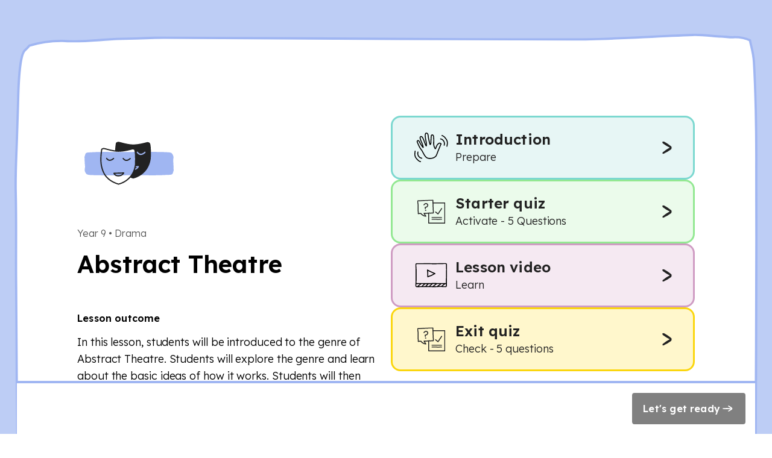

--- FILE ---
content_type: text/html; charset=utf-8
request_url: https://www.thenational.academy/pupils/lessons/abstract-theatre-74vkcd/overview
body_size: 27683
content:
<!DOCTYPE html><html lang="en-GB"><head><meta charSet="utf-8" data-next-head=""/><meta name="viewport" content="width=device-width" data-next-head=""/><meta property="og:image:alt" content="Oak National Academy" data-next-head=""/><meta property="og:image:width" content="1200" data-next-head=""/><meta property="og:image:height" content="630" data-next-head=""/><meta property="og:locale" content="en_GB" data-next-head=""/><link rel="icon" href="/favicon.ico" data-next-head=""/><title data-next-head="">Abstract Theatre | Oak National Academy</title><meta name="robots" content="noindex,follow" data-next-head=""/><meta name="description" content="In this lesson, students will be introduced to the genre of Abstract Theatre. Students will explore the genre and learn about the basic ideas of how it works. Students will then create a directorial vision for a performance using Abstract Theatre." data-next-head=""/><meta name="twitter:card" content="summary_large_image" data-next-head=""/><meta name="twitter:site" content="@oaknational" data-next-head=""/><meta name="twitter:creator" content="@oaknational" data-next-head=""/><meta property="og:title" content="Abstract Theatre | Oak National Academy" data-next-head=""/><meta property="og:description" content="In this lesson, students will be introduced to the genre of Abstract Theatre. Students will explore the genre and learn about the basic ideas of how it works. Students will then create a directorial vision for a performance using Abstract Theatre." data-next-head=""/><meta property="og:url" content="https://www.thenational.academy/pupils/lessons/abstract-theatre-74vkcd/overview" data-next-head=""/><meta property="og:image" content="https://www.thenational.academy/images/sharing/default-social-sharing-2022.png?2026" data-next-head=""/><meta property="og:site_name" content="Oak National Academy" data-next-head=""/><link rel="canonical" href="https://www.thenational.academy/pupils/lessons/abstract-theatre-74vkcd/overview" data-next-head=""/><meta name="pingdom-uptime-check" content="d6-7d-b6-4b-74-15-da-2e-2c-3c-00-34-3b-5f-f5-44-03-0f-fc-9f-c9-ce-16-7c-97-42-16-ab-1a-2e-82-5d"/><link rel="icon" type="image/x-icon" href="/images/favicons/favicon.ico"/><link rel="icon" type="image/png" sizes="16x16" href="/images/favicons/favicon-16x16.png"/><link rel="icon" type="image/png" sizes="32x32" href="/images/favicons/favicon-32x32.png"/><link rel="icon" type="image/png" sizes="48x48" href="/images/favicons/favicon-48x48.png"/><link rel="manifest" href="/images/favicons/manifest.webmanifest" crossorigin="use-credentials"/><meta name="mobile-web-app-capable" content="yes"/><meta name="theme-color" content="#BEF2BD"/><meta name="application-name" content="Oak National Academy"/><link rel="apple-touch-icon" sizes="57x57" href="/images/favicons/apple-touch-icon-57x57.png"/><link rel="apple-touch-icon" sizes="60x60" href="/images/favicons/apple-touch-icon-60x60.png"/><link rel="apple-touch-icon" sizes="72x72" href="/images/favicons/apple-touch-icon-72x72.png"/><link rel="apple-touch-icon" sizes="76x76" href="/images/favicons/apple-touch-icon-76x76.png"/><link rel="apple-touch-icon" sizes="114x114" href="/images/favicons/apple-touch-icon-114x114.png"/><link rel="apple-touch-icon" sizes="120x120" href="/images/favicons/apple-touch-icon-120x120.png"/><link rel="apple-touch-icon" sizes="144x144" href="/images/favicons/apple-touch-icon-144x144.png"/><link rel="apple-touch-icon" sizes="152x152" href="/images/favicons/apple-touch-icon-152x152.png"/><link rel="apple-touch-icon" sizes="167x167" href="/images/favicons/apple-touch-icon-167x167.png"/><link rel="apple-touch-icon" sizes="180x180" href="/images/favicons/apple-touch-icon-180x180.png"/><link rel="apple-touch-icon" sizes="1024x1024" href="/images/favicons/apple-touch-icon-1024x1024.png"/><meta name="apple-mobile-web-app-capable" content="yes"/><meta name="apple-mobile-web-app-status-bar-style" content="black-translucent"/><meta name="apple-mobile-web-app-title" content="Oak"/><link rel="apple-touch-startup-image" media="(device-width: 320px) and (device-height: 568px) and (-webkit-device-pixel-ratio: 2) and (orientation: portrait)" href="/images/favicons/apple-touch-startup-image-640x1136.png"/><link rel="apple-touch-startup-image" media="(device-width: 320px) and (device-height: 568px) and (-webkit-device-pixel-ratio: 2) and (orientation: landscape)" href="/images/favicons/apple-touch-startup-image-1136x640.png"/><link rel="apple-touch-startup-image" media="(device-width: 375px) and (device-height: 667px) and (-webkit-device-pixel-ratio: 2) and (orientation: portrait)" href="/images/favicons/apple-touch-startup-image-750x1334.png"/><link rel="apple-touch-startup-image" media="(device-width: 375px) and (device-height: 667px) and (-webkit-device-pixel-ratio: 2) and (orientation: landscape)" href="/images/favicons/apple-touch-startup-image-1334x750.png"/><link rel="apple-touch-startup-image" media="(device-width: 375px) and (device-height: 812px) and (-webkit-device-pixel-ratio: 3) and (orientation: portrait)" href="/images/favicons/apple-touch-startup-image-1125x2436.png"/><link rel="apple-touch-startup-image" media="(device-width: 375px) and (device-height: 812px) and (-webkit-device-pixel-ratio: 3) and (orientation: landscape)" href="/images/favicons/apple-touch-startup-image-2436x1125.png"/><link rel="apple-touch-startup-image" media="(device-width: 390px) and (device-height: 844px) and (-webkit-device-pixel-ratio: 3) and (orientation: portrait)" href="/images/favicons/apple-touch-startup-image-1170x2532.png"/><link rel="apple-touch-startup-image" media="(device-width: 390px) and (device-height: 844px) and (-webkit-device-pixel-ratio: 3) and (orientation: landscape)" href="/images/favicons/apple-touch-startup-image-2532x1170.png"/><link rel="apple-touch-startup-image" media="(device-width: 393px) and (device-height: 852px) and (-webkit-device-pixel-ratio: 3) and (orientation: portrait)" href="/images/favicons/apple-touch-startup-image-1179x2556.png"/><link rel="apple-touch-startup-image" media="(device-width: 393px) and (device-height: 852px) and (-webkit-device-pixel-ratio: 3) and (orientation: landscape)" href="/images/favicons/apple-touch-startup-image-2556x1179.png"/><link rel="apple-touch-startup-image" media="(device-width: 414px) and (device-height: 896px) and (-webkit-device-pixel-ratio: 2) and (orientation: portrait)" href="/images/favicons/apple-touch-startup-image-828x1792.png"/><link rel="apple-touch-startup-image" media="(device-width: 414px) and (device-height: 896px) and (-webkit-device-pixel-ratio: 2) and (orientation: landscape)" href="/images/favicons/apple-touch-startup-image-1792x828.png"/><link rel="apple-touch-startup-image" media="(device-width: 414px) and (device-height: 896px) and (-webkit-device-pixel-ratio: 3) and (orientation: portrait)" href="/images/favicons/apple-touch-startup-image-1242x2688.png"/><link rel="apple-touch-startup-image" media="(device-width: 414px) and (device-height: 896px) and (-webkit-device-pixel-ratio: 3) and (orientation: landscape)" href="/images/favicons/apple-touch-startup-image-2688x1242.png"/><link rel="apple-touch-startup-image" media="(device-width: 414px) and (device-height: 736px) and (-webkit-device-pixel-ratio: 3) and (orientation: portrait)" href="/images/favicons/apple-touch-startup-image-1242x2208.png"/><link rel="apple-touch-startup-image" media="(device-width: 414px) and (device-height: 736px) and (-webkit-device-pixel-ratio: 3) and (orientation: landscape)" href="/images/favicons/apple-touch-startup-image-2208x1242.png"/><link rel="apple-touch-startup-image" media="(device-width: 428px) and (device-height: 926px) and (-webkit-device-pixel-ratio: 3) and (orientation: portrait)" href="/images/favicons/apple-touch-startup-image-1284x2778.png"/><link rel="apple-touch-startup-image" media="(device-width: 428px) and (device-height: 926px) and (-webkit-device-pixel-ratio: 3) and (orientation: landscape)" href="/images/favicons/apple-touch-startup-image-2778x1284.png"/><link rel="apple-touch-startup-image" media="(device-width: 430px) and (device-height: 932px) and (-webkit-device-pixel-ratio: 3) and (orientation: portrait)" href="/images/favicons/apple-touch-startup-image-1290x2796.png"/><link rel="apple-touch-startup-image" media="(device-width: 430px) and (device-height: 932px) and (-webkit-device-pixel-ratio: 3) and (orientation: landscape)" href="/images/favicons/apple-touch-startup-image-2796x1290.png"/><link rel="apple-touch-startup-image" media="(device-width: 744px) and (device-height: 1133px) and (-webkit-device-pixel-ratio: 2) and (orientation: portrait)" href="/images/favicons/apple-touch-startup-image-1488x2266.png"/><link rel="apple-touch-startup-image" media="(device-width: 744px) and (device-height: 1133px) and (-webkit-device-pixel-ratio: 2) and (orientation: landscape)" href="/images/favicons/apple-touch-startup-image-2266x1488.png"/><link rel="apple-touch-startup-image" media="(device-width: 768px) and (device-height: 1024px) and (-webkit-device-pixel-ratio: 2) and (orientation: portrait)" href="/images/favicons/apple-touch-startup-image-1536x2048.png"/><link rel="apple-touch-startup-image" media="(device-width: 768px) and (device-height: 1024px) and (-webkit-device-pixel-ratio: 2) and (orientation: landscape)" href="/images/favicons/apple-touch-startup-image-2048x1536.png"/><link rel="apple-touch-startup-image" media="(device-width: 810px) and (device-height: 1080px) and (-webkit-device-pixel-ratio: 2) and (orientation: portrait)" href="/images/favicons/apple-touch-startup-image-1620x2160.png"/><link rel="apple-touch-startup-image" media="(device-width: 810px) and (device-height: 1080px) and (-webkit-device-pixel-ratio: 2) and (orientation: landscape)" href="/images/favicons/apple-touch-startup-image-2160x1620.png"/><link rel="apple-touch-startup-image" media="(device-width: 820px) and (device-height: 1080px) and (-webkit-device-pixel-ratio: 2) and (orientation: portrait)" href="/images/favicons/apple-touch-startup-image-1640x2160.png"/><link rel="apple-touch-startup-image" media="(device-width: 820px) and (device-height: 1080px) and (-webkit-device-pixel-ratio: 2) and (orientation: landscape)" href="/images/favicons/apple-touch-startup-image-2160x1640.png"/><link rel="apple-touch-startup-image" media="(device-width: 834px) and (device-height: 1194px) and (-webkit-device-pixel-ratio: 2) and (orientation: portrait)" href="/images/favicons/apple-touch-startup-image-1668x2388.png"/><link rel="apple-touch-startup-image" media="(device-width: 834px) and (device-height: 1194px) and (-webkit-device-pixel-ratio: 2) and (orientation: landscape)" href="/images/favicons/apple-touch-startup-image-2388x1668.png"/><link rel="apple-touch-startup-image" media="(device-width: 834px) and (device-height: 1112px) and (-webkit-device-pixel-ratio: 2) and (orientation: portrait)" href="/images/favicons/apple-touch-startup-image-1668x2224.png"/><link rel="apple-touch-startup-image" media="(device-width: 834px) and (device-height: 1112px) and (-webkit-device-pixel-ratio: 2) and (orientation: landscape)" href="/images/favicons/apple-touch-startup-image-2224x1668.png"/><link rel="apple-touch-startup-image" media="(device-width: 1024px) and (device-height: 1366px) and (-webkit-device-pixel-ratio: 2) and (orientation: portrait)" href="/images/favicons/apple-touch-startup-image-2048x2732.png"/><link rel="apple-touch-startup-image" media="(device-width: 1024px) and (device-height: 1366px) and (-webkit-device-pixel-ratio: 2) and (orientation: landscape)" href="/images/favicons/apple-touch-startup-image-2732x2048.png"/><meta name="msapplication-TileColor" content="#BEF2BD"/><meta name="msapplication-TileImage" content="/images/favicons/mstile-144x144.png"/><meta name="msapplication-config" content="/images/favicons/browserconfig.xml"/><link rel="yandex-tableau-widget" href="/images/favicons/yandex-browser-manifest.json"/><meta name="release-stage" content="production"/><meta name="revised" content="Fri, 30 Jan 2026 05:19:18 GMT"/><meta name="version" content="0.0.0"/><link rel="preload" href="/_next/static/media/793968fa3513f5d6-s.p.woff2" as="font" type="font/woff2" crossorigin="anonymous" data-next-font="size-adjust"/><link rel="preload" href="/_next/static/css/3973a0d4d3121629.css?dpl=dpl_8ef8sBm4jZeUL5eoXgtNiWzrcQk6" as="style"/><link rel="stylesheet" href="/_next/static/css/3973a0d4d3121629.css?dpl=dpl_8ef8sBm4jZeUL5eoXgtNiWzrcQk6" data-n-g=""/><noscript data-n-css=""></noscript><script defer="" nomodule="" src="/_next/static/chunks/polyfills-42372ed130431b0a.js?dpl=dpl_8ef8sBm4jZeUL5eoXgtNiWzrcQk6"></script><script src="https://clerk.thenational.academy/npm/@clerk/clerk-js@5/dist/clerk.browser.js" data-clerk-js-script="true" async="" data-clerk-publishable-key="pk_live_Y2xlcmsudGhlbmF0aW9uYWwuYWNhZGVteSQ" data-nscript="beforeInteractive"></script><script src="/_next/static/chunks/webpack-2f998746b077a705.js?dpl=dpl_8ef8sBm4jZeUL5eoXgtNiWzrcQk6" defer=""></script><script src="/_next/static/chunks/framework-6c17f08e07d1abc4.js?dpl=dpl_8ef8sBm4jZeUL5eoXgtNiWzrcQk6" defer=""></script><script src="/_next/static/chunks/main-b54c5a08256e73ce.js?dpl=dpl_8ef8sBm4jZeUL5eoXgtNiWzrcQk6" defer=""></script><script src="/_next/static/chunks/pages/_app-c6b29e4b24a43e0e.js?dpl=dpl_8ef8sBm4jZeUL5eoXgtNiWzrcQk6" defer=""></script><script src="/_next/static/chunks/8221-3af1c7521cce31f4.js?dpl=dpl_8ef8sBm4jZeUL5eoXgtNiWzrcQk6" defer=""></script><script src="/_next/static/chunks/138-66a30d0ce47f4c72.js?dpl=dpl_8ef8sBm4jZeUL5eoXgtNiWzrcQk6" defer=""></script><script src="/_next/static/chunks/4030-888c64278131f8c7.js?dpl=dpl_8ef8sBm4jZeUL5eoXgtNiWzrcQk6" defer=""></script><script src="/_next/static/chunks/6189-2d7827576e704f98.js?dpl=dpl_8ef8sBm4jZeUL5eoXgtNiWzrcQk6" defer=""></script><script src="/_next/static/chunks/611-86cca71277c4c424.js?dpl=dpl_8ef8sBm4jZeUL5eoXgtNiWzrcQk6" defer=""></script><script src="/_next/static/chunks/pages/pupils/lessons/%5BlessonSlug%5D/%5Bsection%5D-1349991c151e5ed2.js?dpl=dpl_8ef8sBm4jZeUL5eoXgtNiWzrcQk6" defer=""></script><script src="/_next/static/dv0FAmN0c2--xHc3SHnje/_buildManifest.js?dpl=dpl_8ef8sBm4jZeUL5eoXgtNiWzrcQk6" defer=""></script><script src="/_next/static/dv0FAmN0c2--xHc3SHnje/_ssgManifest.js?dpl=dpl_8ef8sBm4jZeUL5eoXgtNiWzrcQk6" defer=""></script><style id="__jsx-1698735952">html{font-family:'Lexend', 'Lexend Fallback'}</style><style data-styled="" data-styled-version="5.3.11">*,*::before,*::after{box-sizing:border-box;}/*!sc*/
body,h1,h2,h3,h4,h5,p,figure,blockquote,dl,dd{margin:0;}/*!sc*/
ul[role="list"],ol[role="list"]{list-style:none;padding-left:0;margin-top:0;margin-bottom:0;}/*!sc*/
html,html:focus-within{-webkit-scroll-behavior:smooth;-moz-scroll-behavior:smooth;-ms-scroll-behavior:smooth;scroll-behavior:smooth;}/*!sc*/
body{min-height:100vh;text-rendering:optimizespeed;line-height:1.5;}/*!sc*/
a:not([class]){-webkit-text-decoration-skip-ink:auto;text-decoration-skip-ink:auto;}/*!sc*/
img,picture{max-width:100%;display:block;}/*!sc*/
input,button,textarea,select{font:inherit;}/*!sc*/
cite{font-style:inherit;}/*!sc*/
@media (prefers-reduced-motion:reduce){html:focus-within{-webkit-scroll-behavior:auto;-moz-scroll-behavior:auto;-ms-scroll-behavior:auto;scroll-behavior:auto;}*,*::before,*::after{-webkit-animation-duration:0.01ms !important;animation-duration:0.01ms !important;-webkit-animation-iteration-count:1 !important;animation-iteration-count:1 !important;-webkit-transition-duration:0.01ms !important;transition-duration:0.01ms !important;-webkit-scroll-behavior:auto !important;-moz-scroll-behavior:auto !important;-ms-scroll-behavior:auto !important;scroll-behavior:auto !important;}}/*!sc*/
html,body{padding:0;margin:0;font-weight:300;line-height:1.4;}/*!sc*/
body,#__next{display:-webkit-box;display:-webkit-flex;display:-ms-flexbox;display:flex;-webkit-flex-direction:column;-ms-flex-direction:column;flex-direction:column;-webkit-box-flex:1;-webkit-flex-grow:1;-ms-flex-positive:1;flex-grow:1;}/*!sc*/
a{color:inherit;-webkit-text-decoration:none;text-decoration:none;font-family:inherit;-webkit-tap-highlight-color:transparent;}/*!sc*/
button{margin:0;-webkit-tap-highlight-color:transparent;}/*!sc*/
mjx-container{display:inline-grid !important;margin:0 !important;}/*!sc*/
div[class^="PostHogSurvey"]{z-index:298 !important;}/*!sc*/
div[class^="bb-feedback-button"]{pointer-events:initial;}/*!sc*/
:root{--google-font:'Lexend','Lexend Fallback';}/*!sc*/
body{font-family:var(--google-font),sans-serif;}/*!sc*/
data-styled.g1[id="sc-global-icwbzX1"]{content:"sc-global-icwbzX1,"}/*!sc*/
.jpneUe{position:fixed;right:0rem;width:100%;padding-left:0.75rem;padding-right:0.75rem;font-family:--var(google-font),Lexend,sans-serif;z-index:1;}/*!sc*/
@media (min-width:750px){.jpneUe{right:1.5rem;}}/*!sc*/
@media (min-width:750px){.jpneUe{width:-webkit-max-content;width:-moz-max-content;width:max-content;}}/*!sc*/
@media (min-width:750px){.jpneUe{padding-left:0rem;}}/*!sc*/
@media (min-width:750px){.jpneUe{padding-right:0rem;}}/*!sc*/
.fzEmDX{font-family:--var(google-font),Lexend,sans-serif;}/*!sc*/
.gwsOHq{height:100vh;font-family:--var(google-font),Lexend,sans-serif;}/*!sc*/
.dwHMwH{width:100%;min-height:100%;padding-left:0rem;padding-right:0rem;background:#bdcdf5;display:-webkit-box;display:-webkit-flex;display:-ms-flexbox;display:flex;font-family:--var(google-font),Lexend,sans-serif;}/*!sc*/
@media (min-width:750px){.dwHMwH{padding-left:1.5rem;}}/*!sc*/
@media (min-width:750px){.dwHMwH{padding-right:1.5rem;}}/*!sc*/
.jxgRfW{position:relative;max-width:80rem;min-height:100%;margin-left:auto;margin-right:auto;background:#ffffff;font-family:--var(google-font),Lexend,sans-serif;}/*!sc*/
@media (min-width:750px){.jxgRfW{background:transparent;}}/*!sc*/
.eVWEXG{display:none;font-family:--var(google-font),Lexend,sans-serif;}/*!sc*/
@media (min-width:750px){.eVWEXG{display:block;}}/*!sc*/
.iHLrGY{min-height:100%;padding-top:0rem;font-family:--var(google-font),Lexend,sans-serif;z-index:1;}/*!sc*/
@media (min-width:750px){.iHLrGY{padding-top:1rem;}}/*!sc*/
.dBLYjq{max-width:100%;padding-left:1rem;padding-right:1rem;margin-left:auto;margin-right:auto;margin-top:1.5rem;margin-bottom:0rem;font-family:--var(google-font),Lexend,sans-serif;}/*!sc*/
@media (min-width:750px){.dBLYjq{max-width:60rem;}}/*!sc*/
@media (min-width:1280px){.dBLYjq{max-width:100%;}}/*!sc*/
@media (min-width:750px){.dBLYjq{padding-left:1.5rem;}}/*!sc*/
@media (min-width:1280px){.dBLYjq{padding-left:0rem;}}/*!sc*/
@media (min-width:750px){.dBLYjq{padding-right:1.5rem;}}/*!sc*/
@media (min-width:1280px){.dBLYjq{padding-right:0rem;}}/*!sc*/
@media (min-width:750px){.dBLYjq{margin-bottom:1rem;}}/*!sc*/
.ixbzfq{min-height:2rem;font-family:--var(google-font),Lexend,sans-serif;}/*!sc*/
.cpFzZM{padding-top:1.5rem;display:none;font-family:--var(google-font),Lexend,sans-serif;}/*!sc*/
@media (min-width:750px){.cpFzZM{display:block;}}/*!sc*/
.JGWxd{padding:1.5rem;background:#ffece0;border:0.063rem solid;border-color:#ffc8a6;border-radius:0.375rem;border-style:solid;display:none;font-family:--var(google-font),Lexend,sans-serif;}/*!sc*/
.bQjkqk{position:relative;width:100%;font-family:--var(google-font),Lexend,sans-serif;}/*!sc*/
.gALkHf{position:relative;width:2.5rem;min-width:2.5rem;height:2.5rem;min-height:2.5rem;font-family:--var(google-font),Lexend,sans-serif;}/*!sc*/
.iZFLmg{width:100%;font-family:--var(google-font),Lexend,sans-serif;}/*!sc*/
.fDoAaQ{font-family:--var(google-font),Lexend,sans-serif;font-weight:300;font-size:1rem;line-height:1.5rem;-webkit-letter-spacing:-0.005rem;-moz-letter-spacing:-0.005rem;-ms-letter-spacing:-0.005rem;letter-spacing:-0.005rem;}/*!sc*/
.hPJGQv{margin-top:0.5rem;font-family:--var(google-font),Lexend,sans-serif;}/*!sc*/
.fXQKfB{position:relative;width:-webkit-max-content;width:-moz-max-content;width:max-content;height:auto;font-family:--var(google-font),Lexend,sans-serif;}/*!sc*/
.AWBfK{position:absolute;top:0rem;width:100%;height:100%;border-radius:0.25rem;font-family:--var(google-font),Lexend,sans-serif;}/*!sc*/
.bPTDpD{position:relative;width:1.5rem;min-width:1.5rem;height:1.5rem;min-height:1.5rem;font-family:--var(google-font),Lexend,sans-serif;}/*!sc*/
.lnCdUr{width:100%;max-width:100%;padding-left:0rem;padding-right:0rem;padding-top:1.5rem;padding-bottom:1.5rem;margin-left:auto;margin-right:auto;font-family:--var(google-font),Lexend,sans-serif;}/*!sc*/
@media (min-width:750px){.lnCdUr{max-width:60rem;}}/*!sc*/
@media (min-width:1280px){.lnCdUr{max-width:100%;}}/*!sc*/
@media (min-width:750px){.lnCdUr{padding-left:1.5rem;}}/*!sc*/
@media (min-width:1280px){.lnCdUr{padding-left:0rem;}}/*!sc*/
@media (min-width:750px){.lnCdUr{padding-right:1.5rem;}}/*!sc*/
@media (min-width:1280px){.lnCdUr{padding-right:0rem;}}/*!sc*/
.dckjnN{margin-bottom:3.5rem;font-family:--var(google-font),Lexend,sans-serif;}/*!sc*/
@media (min-width:750px){.dckjnN{margin-bottom:3.5rem;}}/*!sc*/
@media (min-width:1280px){.dckjnN{margin-bottom:0rem;}}/*!sc*/
.fyjiHw{padding-left:1rem;padding-right:1rem;padding-bottom:1.25rem;border-bottom:0.188rem solid;border-color:#bef2bd;font-family:--var(google-font),Lexend,sans-serif;}/*!sc*/
@media (min-width:750px){.fyjiHw{padding-left:0rem;}}/*!sc*/
@media (min-width:750px){.fyjiHw{padding-right:0rem;}}/*!sc*/
@media (min-width:750px){.fyjiHw{padding-bottom:0rem;}}/*!sc*/
@media (min-width:750px){.fyjiHw{border-bottom:0rem solid;}}/*!sc*/
@media (min-width:1280px){.fyjiHw{border-bottom:0rem solid;}}/*!sc*/
.hOPMWH{margin-bottom:0rem;font-family:--var(google-font),Lexend,sans-serif;}/*!sc*/
@media (min-width:750px){.hOPMWH{margin-bottom:0rem;}}/*!sc*/
@media (min-width:1280px){.hOPMWH{margin-bottom:1.5rem;}}/*!sc*/
.glVVRu{position:relative;width:-webkit-fit-content;width:-moz-fit-content;width:fit-content;height:-webkit-fit-content;height:-moz-fit-content;height:fit-content;font-family:--var(google-font),Lexend,sans-serif;}/*!sc*/
.fqkAWz{position:relative;width:5rem;height:5rem;padding:1.5rem;font-family:--var(google-font),Lexend,sans-serif;}/*!sc*/
@media (min-width:750px){.fqkAWz{width:10rem;}}/*!sc*/
@media (min-width:750px){.fqkAWz{height:10rem;}}/*!sc*/
.dKfLTa{position:absolute;inset:0rem;font-family:--var(google-font),Lexend,sans-serif;}/*!sc*/
.dsFRaj{position:relative;font-family:--var(google-font),Lexend,sans-serif;}/*!sc*/
.hymiXL{position:relative;width:4rem;min-width:4rem;height:4rem;min-height:4rem;font-family:--var(google-font),Lexend,sans-serif;}/*!sc*/
@media (min-width:750px){.hymiXL{width:7.5rem;}}/*!sc*/
@media (min-width:750px){.hymiXL{min-width:7.5rem;}}/*!sc*/
@media (min-width:750px){.hymiXL{height:7.5rem;}}/*!sc*/
@media (min-width:750px){.hymiXL{min-height:7.5rem;}}/*!sc*/
.jjyqI{margin-bottom:1rem;display:none;font-family:--var(google-font),Lexend,sans-serif;}/*!sc*/
@media (min-width:750px){.jjyqI{display:block;}}/*!sc*/
.cgsRpJ{margin-top:3.5rem;display:none;font-family:--var(google-font),Lexend,sans-serif;}/*!sc*/
@media (min-width:750px){.cgsRpJ{display:block;}}/*!sc*/
.iwmhbF{margin-bottom:1rem;font-family:--var(google-font),Lexend,sans-serif;}/*!sc*/
.iXtMr{position:relative;width:2rem;min-width:2rem;height:2rem;min-height:2rem;font-family:--var(google-font),Lexend,sans-serif;}/*!sc*/
.AFcmD{padding-left:1rem;padding-right:1rem;padding-bottom:1rem;display:block;font-family:--var(google-font),Lexend,sans-serif;}/*!sc*/
@media (min-width:750px){.AFcmD{padding-left:0rem;}}/*!sc*/
@media (min-width:750px){.AFcmD{padding-right:0rem;}}/*!sc*/
@media (min-width:750px){.AFcmD{display:none;}}/*!sc*/
.kvIrA-D{padding-left:1rem;padding-right:1rem;font-family:--var(google-font),Lexend,sans-serif;}/*!sc*/
@media (min-width:750px){.kvIrA-D{padding-left:0rem;}}/*!sc*/
@media (min-width:750px){.kvIrA-D{padding-right:0rem;}}/*!sc*/
.jMJEek{padding:0rem;margin:0rem;font-family:--var(google-font),Lexend,sans-serif;}/*!sc*/
.dZRbsv{padding-left:1rem;padding-right:1rem;padding-top:1.25rem;padding-bottom:1.25rem;color:#222222;background:#e7f6f5;border:0.188rem solid;border-color:#7cd8d0;border-radius:1rem;font-family:--var(google-font),Lexend,sans-serif;}/*!sc*/
@media (min-width:750px){.dZRbsv{padding-left:1.5rem;}}/*!sc*/
@media (min-width:750px){.dZRbsv{padding-right:1.5rem;}}/*!sc*/
.dZRbsv:hover{cursor:pointer;}/*!sc*/
.fxRIuT{width:5rem;font-family:--var(google-font),Lexend,sans-serif;}/*!sc*/
.ilVLlT{position:relative;width:3.5rem;min-width:3.5rem;height:3.5rem;min-height:3.5rem;font-family:--var(google-font),Lexend,sans-serif;}/*!sc*/
.itUhDS{color:#222222;font-family:--var(google-font),Lexend,sans-serif;font-weight:600;font-size:1.25rem;line-height:1.5rem;-webkit-letter-spacing:0.0115rem;-moz-letter-spacing:0.0115rem;-ms-letter-spacing:0.0115rem;letter-spacing:0.0115rem;}/*!sc*/
@media (min-width:750px){.itUhDS{font-weight:600;}}/*!sc*/
@media (min-width:750px){.itUhDS{font-size:1.5rem;}}/*!sc*/
@media (min-width:750px){.itUhDS{line-height:2rem;}}/*!sc*/
@media (min-width:750px){.itUhDS{-webkit-letter-spacing:0.0115rem;-moz-letter-spacing:0.0115rem;-ms-letter-spacing:0.0115rem;letter-spacing:0.0115rem;}}/*!sc*/
.fZAKuQ{font-family:--var(google-font),Lexend,sans-serif;font-weight:300;font-size:1rem;line-height:1.5rem;-webkit-letter-spacing:-0.005rem;-moz-letter-spacing:-0.005rem;-ms-letter-spacing:-0.005rem;letter-spacing:-0.005rem;}/*!sc*/
@media (min-width:750px){.fZAKuQ{font-weight:300;}}/*!sc*/
@media (min-width:750px){.fZAKuQ{font-size:1.125rem;}}/*!sc*/
@media (min-width:750px){.fZAKuQ{line-height:1.75rem;}}/*!sc*/
@media (min-width:750px){.fZAKuQ{-webkit-letter-spacing:-0.005rem;-moz-letter-spacing:-0.005rem;-ms-letter-spacing:-0.005rem;letter-spacing:-0.005rem;}}/*!sc*/
.iFnfSE{width:3rem;height:3rem;padding:0.25rem;background:#ffe555;border-radius:6.25rem;font-family:--var(google-font),Lexend,sans-serif;}/*!sc*/
.iuHHqP{position:relative;width:100%;min-width:100%;height:100%;min-height:100%;font-family:--var(google-font),Lexend,sans-serif;}/*!sc*/
.gqfXtS{padding-left:1rem;padding-right:1rem;padding-top:1.25rem;padding-bottom:1.25rem;color:#222222;background:#ebfbeb;border:0.188rem solid;border-color:#93e892;border-radius:1rem;font-family:--var(google-font),Lexend,sans-serif;}/*!sc*/
@media (min-width:750px){.gqfXtS{padding-left:1.5rem;}}/*!sc*/
@media (min-width:750px){.gqfXtS{padding-right:1.5rem;}}/*!sc*/
.gqfXtS:hover{cursor:pointer;}/*!sc*/
.bTKpEm{padding-left:1rem;padding-right:1rem;padding-top:1.25rem;padding-bottom:1.25rem;color:#222222;background:#f5e9f2;border:0.188rem solid;border-color:#cf9cc3;border-radius:1rem;font-family:--var(google-font),Lexend,sans-serif;}/*!sc*/
@media (min-width:750px){.bTKpEm{padding-left:1.5rem;}}/*!sc*/
@media (min-width:750px){.bTKpEm{padding-right:1.5rem;}}/*!sc*/
.bTKpEm:hover{cursor:pointer;}/*!sc*/
.bcYA-DU{padding-left:1rem;padding-right:1rem;padding-top:1.25rem;padding-bottom:1.25rem;color:#222222;background:#fff7cc;border:0.188rem solid;border-color:#fbd60e;border-radius:1rem;font-family:--var(google-font),Lexend,sans-serif;}/*!sc*/
@media (min-width:750px){.bcYA-DU{padding-left:1.5rem;}}/*!sc*/
@media (min-width:750px){.bcYA-DU{padding-right:1.5rem;}}/*!sc*/
.bcYA-DU:hover{cursor:pointer;}/*!sc*/
.ixlZEU{margin-left:0rem;margin-right:0rem;background:#ffffff;border-top:0.25rem solid;border-color:#a0b6f2;font-family:--var(google-font),Lexend,sans-serif;}/*!sc*/
@media (min-width:750px){.ixlZEU{margin-left:0rem;}}/*!sc*/
@media (min-width:1280px){.ixlZEU{margin-left:0.25rem;}}/*!sc*/
@media (min-width:750px){.ixlZEU{margin-right:0rem;}}/*!sc*/
@media (min-width:1280px){.ixlZEU{margin-right:0.25rem;}}/*!sc*/
@media (min-width:750px){.ixlZEU{background:#ffffff;}}/*!sc*/
.jWpBOU{min-height:3rem;padding:1rem;font-family:--var(google-font),Lexend,sans-serif;}/*!sc*/
.gxChXP{width:100%;height:-webkit-fit-content;height:-moz-fit-content;height:fit-content;font-family:--var(google-font),Lexend,sans-serif;}/*!sc*/
@media (min-width:750px){.gxChXP{width:auto;}}/*!sc*/
.aASaU{position:relative;width:100%;height:auto;font-family:--var(google-font),Lexend,sans-serif;}/*!sc*/
@media (min-width:750px){.aASaU{width:-webkit-max-content;width:-moz-max-content;width:max-content;}}/*!sc*/
data-styled.g2[id="sc-aXZVg"]{content:"jpneUe,fzEmDX,gwsOHq,dwHMwH,jxgRfW,eVWEXG,iHLrGY,dBLYjq,ixbzfq,cpFzZM,JGWxd,bQjkqk,gALkHf,iZFLmg,fDoAaQ,hPJGQv,fXQKfB,AWBfK,bPTDpD,lnCdUr,dckjnN,fyjiHw,hOPMWH,glVVRu,fqkAWz,dKfLTa,dsFRaj,hymiXL,jjyqI,cgsRpJ,iwmhbF,iXtMr,AFcmD,kvIrA-D,jMJEek,dZRbsv,fxRIuT,ilVLlT,itUhDS,fZAKuQ,iFnfSE,iuHHqP,gqfXtS,bTKpEm,bcYA-DU,ixlZEU,jWpBOU,gxChXP,aASaU,"}/*!sc*/
.fjyeIY{display:-webkit-box;display:-webkit-flex;display:-ms-flexbox;display:flex;-webkit-flex-direction:column;-ms-flex-direction:column;flex-direction:column;-webkit-align-items:center;-webkit-box-align:center;-ms-flex-align:center;align-items:center;gap:0.75rem;}/*!sc*/
@media (min-width:750px){.fjyeIY{-webkit-align-items:flex-end;-webkit-box-align:flex-end;-ms-flex-align:flex-end;align-items:flex-end;}}/*!sc*/
.leKfJK{display:-webkit-box;display:-webkit-flex;display:-ms-flexbox;display:flex;-webkit-flex-direction:column;-ms-flex-direction:column;flex-direction:column;-webkit-box-flex:1;-webkit-flex-grow:1;-ms-flex-positive:1;flex-grow:1;}/*!sc*/
.bmwjCj{display:-webkit-box;display:-webkit-flex;display:-ms-flexbox;display:flex;-webkit-flex-direction:column;-ms-flex-direction:column;flex-direction:column;-webkit-box-flex:1;-webkit-flex-grow:1;-ms-flex-positive:1;flex-grow:1;gap:3rem;}/*!sc*/
@media (min-width:750px){.bmwjCj{gap:3.5rem;}}/*!sc*/
.fByztZ{display:-webkit-box;display:-webkit-flex;display:-ms-flexbox;display:flex;}/*!sc*/
.loHOfo{display:none;}/*!sc*/
@media (min-width:750px){.loHOfo{display:block;}}/*!sc*/
.gTSFuT{display:none;-webkit-flex-direction:column;-ms-flex-direction:column;flex-direction:column;-webkit-align-items:start;-webkit-box-align:start;-ms-flex-align:start;align-items:start;}/*!sc*/
.dzWqln{display:-webkit-box;display:-webkit-flex;display:-ms-flexbox;display:flex;-webkit-flex-direction:column;-ms-flex-direction:column;flex-direction:column;-webkit-align-items:start;-webkit-box-align:start;-ms-flex-align:start;align-items:start;-webkit-box-pack:justify;-webkit-justify-content:space-between;-ms-flex-pack:justify;justify-content:space-between;gap:0.75rem;}/*!sc*/
.hCYEec{display:-webkit-box;display:-webkit-flex;display:-ms-flexbox;display:flex;-webkit-flex-direction:column;-ms-flex-direction:column;flex-direction:column;-webkit-align-items:start;-webkit-box-align:start;-ms-flex-align:start;align-items:start;-webkit-box-pack:center;-webkit-justify-content:center;-ms-flex-pack:center;justify-content:center;-webkit-order:1;-ms-flex-order:1;order:1;gap:1rem;}/*!sc*/
.gbigj{display:-webkit-box;display:-webkit-flex;display:-ms-flexbox;display:flex;-webkit-flex-direction:row;-ms-flex-direction:row;flex-direction:row;-webkit-align-items:center;-webkit-box-align:center;-ms-flex-align:center;align-items:center;-webkit-box-pack:center;-webkit-justify-content:center;-ms-flex-pack:center;justify-content:center;gap:0.5rem;}/*!sc*/
.jkKHeQ{display:-webkit-box;display:-webkit-flex;display:-ms-flexbox;display:flex;-webkit-align-items:flex-start;-webkit-box-align:flex-start;-ms-flex-align:flex-start;align-items:flex-start;}/*!sc*/
@media (min-width:750px){.jkKHeQ{-webkit-align-items:flex-start;-webkit-box-align:flex-start;-ms-flex-align:flex-start;align-items:flex-start;}}/*!sc*/
@media (min-width:1280px){.jkKHeQ{-webkit-align-items:center;-webkit-box-align:center;-ms-flex-align:center;align-items:center;}}/*!sc*/
.gblzJj{display:-webkit-box;display:-webkit-flex;display:-ms-flexbox;display:flex;-webkit-flex-direction:row;-ms-flex-direction:row;flex-direction:row;-webkit-align-items:center;-webkit-box-align:center;-ms-flex-align:center;align-items:center;gap:1rem;}/*!sc*/
@media (min-width:750px){.gblzJj{-webkit-flex-direction:row;-ms-flex-direction:row;flex-direction:row;}}/*!sc*/
@media (min-width:1280px){.gblzJj{-webkit-flex-direction:column;-ms-flex-direction:column;flex-direction:column;}}/*!sc*/
@media (min-width:750px){.gblzJj{-webkit-align-items:center;-webkit-box-align:center;-ms-flex-align:center;align-items:center;}}/*!sc*/
@media (min-width:1280px){.gblzJj{-webkit-align-items:flex-start;-webkit-box-align:flex-start;-ms-flex-align:flex-start;align-items:flex-start;}}/*!sc*/
@media (min-width:750px){.gblzJj{gap:1.5rem;}}/*!sc*/
@media (min-width:1280px){.gblzJj{gap:0rem;}}/*!sc*/
.gJIri{display:-webkit-box;display:-webkit-flex;display:-ms-flexbox;display:flex;-webkit-flex-direction:column;-ms-flex-direction:column;flex-direction:column;-webkit-align-items:center;-webkit-box-align:center;-ms-flex-align:center;align-items:center;-webkit-box-pack:center;-webkit-justify-content:center;-ms-flex-pack:center;justify-content:center;-webkit-box-flex:1;-webkit-flex-grow:1;-ms-flex-positive:1;flex-grow:1;}/*!sc*/
.enPamr{display:-webkit-box;display:-webkit-flex;display:-ms-flexbox;display:flex;-webkit-flex-direction:row;-ms-flex-direction:row;flex-direction:row;-webkit-align-items:center;-webkit-box-align:center;-ms-flex-align:center;align-items:center;gap:0.5rem;}/*!sc*/
.jyxjAA{display:block;}/*!sc*/
@media (min-width:750px){.jyxjAA{display:none;}}/*!sc*/
.jmhtkZ{display:-webkit-box;display:-webkit-flex;display:-ms-flexbox;display:flex;-webkit-flex-direction:column;-ms-flex-direction:column;flex-direction:column;gap:1rem;}/*!sc*/
.epmSzG{display:-webkit-box;display:-webkit-flex;display:-ms-flexbox;display:flex;-webkit-align-items:center;-webkit-box-align:center;-ms-flex-align:center;align-items:center;gap:1.5rem;}/*!sc*/
.jcVJeF{display:-webkit-box;display:-webkit-flex;display:-ms-flexbox;display:flex;-webkit-box-pack:center;-webkit-justify-content:center;-ms-flex-pack:center;justify-content:center;}/*!sc*/
.cPtZTY{display:-webkit-box;display:-webkit-flex;display:-ms-flexbox;display:flex;-webkit-flex-direction:column;-ms-flex-direction:column;flex-direction:column;gap:1.5rem;}/*!sc*/
@media (min-width:750px){.cPtZTY{-webkit-flex-direction:row;-ms-flex-direction:row;flex-direction:row;}}/*!sc*/
.gDDdut{display:-webkit-box;display:-webkit-flex;display:-ms-flexbox;display:flex;-webkit-align-items:center;-webkit-box-align:center;-ms-flex-align:center;align-items:center;}/*!sc*/
.evEFTf{display:-webkit-box;display:-webkit-flex;display:-ms-flexbox;display:flex;-webkit-box-pack:initial;-webkit-justify-content:initial;-ms-flex-pack:initial;justify-content:initial;-webkit-align-self:flex-end;-ms-flex-item-align:end;align-self:flex-end;-webkit-box-flex:1;-webkit-flex-grow:1;-ms-flex-positive:1;flex-grow:1;}/*!sc*/
@media (min-width:750px){.evEFTf{-webkit-box-pack:end;-webkit-justify-content:flex-end;-ms-flex-pack:end;justify-content:flex-end;}}/*!sc*/
data-styled.g3[id="sc-gEvEer"]{content:"fjyeIY,leKfJK,bmwjCj,fByztZ,loHOfo,gTSFuT,dzWqln,hCYEec,gbigj,jkKHeQ,gblzJj,gJIri,enPamr,jyxjAA,jmhtkZ,epmSzG,jcVJeF,cPtZTY,gDDdut,evEFTf,"}/*!sc*/
.JWiel{font-family:--var(google-font),Lexend,sans-serif;font-weight:600;font-size:1rem;line-height:1.25rem;-webkit-letter-spacing:0.0115rem;-moz-letter-spacing:0.0115rem;-ms-letter-spacing:0.0115rem;letter-spacing:0.0115rem;text-align:left;}/*!sc*/
.jpIALW{color:#575757;font-family:--var(google-font),Lexend,sans-serif;}/*!sc*/
.jGMEsb{font-family:--var(google-font),Lexend,sans-serif;}/*!sc*/
.fpCzf{font-family:--var(google-font),Lexend,sans-serif;font-weight:300;font-size:1.125rem;line-height:1.75rem;-webkit-letter-spacing:-0.005rem;-moz-letter-spacing:-0.005rem;-ms-letter-spacing:-0.005rem;letter-spacing:-0.005rem;}/*!sc*/
data-styled.g4[id="sc-eqUAAy"]{content:"JWiel,jpIALW,jGMEsb,fpCzf,"}/*!sc*/
.rTAcM{background:none;color:inherit;border:none;padding:0;font:inherit;cursor:pointer;text-align:left;font-family:unset;outline:none;font-family:--var(google-font),Lexend,sans-serif;color:#ffffff;background:#222222;padding-left:1rem;padding-right:1rem;padding-top:0.75rem;padding-bottom:0.75rem;border:0.125rem solid;border-color:#222222;border-radius:0.25rem;}/*!sc*/
.rTAcM:disabled{pointer-events:none;cursor:default;}/*!sc*/
data-styled.g6[id="sc-dcJsrY"]{content:"rTAcM,"}/*!sc*/
.eCsyRG{-webkit-filter:brightness(0) saturate(100%) invert(57%) sepia(99%) saturate(395%) hue-rotate(330deg) brightness(102%) contrast(101%);filter:brightness(0) saturate(100%) invert(57%) sepia(99%) saturate(395%) hue-rotate(330deg) brightness(102%) contrast(101%);object-fit:contain;}/*!sc*/
.clFdBW{-webkit-filter:invert(98%) sepia(98%) saturate(0%) hue-rotate(328deg) brightness(102%) contrast(102%);filter:invert(98%) sepia(98%) saturate(0%) hue-rotate(328deg) brightness(102%) contrast(102%);object-fit:contain;}/*!sc*/
.jPLWJK{-webkit-filter:invert(10%) sepia(1%) saturate(236%) hue-rotate(314deg) brightness(95%) contrast(91%);filter:invert(10%) sepia(1%) saturate(236%) hue-rotate(314deg) brightness(95%) contrast(91%);object-fit:contain;}/*!sc*/
.Nzrz{object-fit:contain;}/*!sc*/
data-styled.g7[id="sc-iGgWBj"]{content:"eCsyRG,clFdBW,jPLWJK,Nzrz,"}/*!sc*/
.jRPhcJ{position:relative;width:100%;height:100%;display:inline-block;}/*!sc*/
.jRPhcJ:hover{-webkit-text-decoration:underline;text-decoration:underline;color:#ffffff;background:#575757;border-color:#575757;}/*!sc*/
.jRPhcJ:hover [data-state="selected"]{display:none;}/*!sc*/
.jRPhcJ:active{background:#222222;border-color:#222222;color:#ffffff;}/*!sc*/
.jRPhcJ:active [data-state="selected"]{display:none;}/*!sc*/
.jRPhcJ:disabled{background:#808080;border-color:#808080;color:#ffffff;}/*!sc*/
.jRPhcJ:disabled [data-state="selected"]{display:none;}/*!sc*/
data-styled.g11[id="sc-jXbUNg"]{content:"jRPhcJ,"}/*!sc*/
.fglnUp .grey-shadow:has(+ * + .internal-button:focus-visible){box-shadow:0 0 0 0.3rem rgba(87,87,87,100%);}/*!sc*/
.fglnUp .yellow-shadow:has(+ .internal-button:focus-visible){box-shadow:0 0 0 0.125rem rgba(255,229,85,100%);}/*!sc*/
.fglnUp .yellow-shadow:has(+ .internal-button:hover),.fglnUp .yellow-shadow:has(+ .internal-button:hover:not(:focus-visible,:active)){box-shadow:0.125rem 0.125rem 0 rgba(255,229,85,100%);}/*!sc*/
.fglnUp .grey-shadow:has(+ * + .internal-button:hover){box-shadow:none;}/*!sc*/
.fglnUp .grey-shadow:has(+ * + .internal-button:active){box-shadow:0.25rem 0.25rem 0 rgba(87,87,87,100%);}/*!sc*/
.fglnUp .yellow-shadow:has(+ .internal-button:active){box-shadow:0.125rem 0.125rem 0 rgba(255,229,85,100%);}/*!sc*/
data-styled.g13[id="sc-kpDqfm"]{content:"fglnUp,"}/*!sc*/
.jmLXFp{font-family:--var(google-font),Lexend,sans-serif;font-weight:600;font-size:1.25rem;line-height:1.5rem;-webkit-letter-spacing:0.0115rem;-moz-letter-spacing:0.0115rem;-ms-letter-spacing:0.0115rem;letter-spacing:0.0115rem;}/*!sc*/
.iJYPPo{font-family:--var(google-font),Lexend,sans-serif;font-weight:600;font-size:1rem;line-height:1.25rem;-webkit-letter-spacing:0.0115rem;-moz-letter-spacing:0.0115rem;-ms-letter-spacing:0.0115rem;letter-spacing:0.0115rem;}/*!sc*/
@media (min-width:750px){.iJYPPo{font-weight:600;}}/*!sc*/
@media (min-width:1280px){.iJYPPo{font-weight:600;}}/*!sc*/
@media (min-width:750px){.iJYPPo{font-size:1.5rem;}}/*!sc*/
@media (min-width:1280px){.iJYPPo{font-size:2.5rem;}}/*!sc*/
@media (min-width:750px){.iJYPPo{line-height:2rem;}}/*!sc*/
@media (min-width:1280px){.iJYPPo{line-height:3rem;}}/*!sc*/
@media (min-width:750px){.iJYPPo{-webkit-letter-spacing:0.0115rem;-moz-letter-spacing:0.0115rem;-ms-letter-spacing:0.0115rem;letter-spacing:0.0115rem;}}/*!sc*/
@media (min-width:1280px){.iJYPPo{-webkit-letter-spacing:0.0115rem;-moz-letter-spacing:0.0115rem;-ms-letter-spacing:0.0115rem;letter-spacing:0.0115rem;}}/*!sc*/
.ekOAMo{font-family:--var(google-font),Lexend,sans-serif;font-weight:600;font-size:1rem;line-height:1.25rem;-webkit-letter-spacing:0.0115rem;-moz-letter-spacing:0.0115rem;-ms-letter-spacing:0.0115rem;letter-spacing:0.0115rem;margin-bottom:1rem;}/*!sc*/
.jNvRbm{font-family:--var(google-font),Lexend,sans-serif;font-weight:600;font-size:1rem;line-height:1.25rem;-webkit-letter-spacing:0.0115rem;-moz-letter-spacing:0.0115rem;-ms-letter-spacing:0.0115rem;letter-spacing:0.0115rem;}/*!sc*/
data-styled.g21[id="sc-eldPxv"]{content:"jmLXFp,iJYPPo,ekOAMo,jNvRbm,"}/*!sc*/
.eYRdVS{display:revert;font-family:--var(google-font),Lexend,sans-serif;font-family:--var(google-font),Lexend,sans-serif;list-style:none;display:revert;display:revert;}/*!sc*/
data-styled.g22[id="sc-fPXMVe"]{content:"eYRdVS,"}/*!sc*/
.bVUOyQ{font-family:--var(google-font),Lexend,sans-serif;font-weight:300;font-size:1.125rem;line-height:1.75rem;-webkit-letter-spacing:-0.005rem;-moz-letter-spacing:-0.005rem;-ms-letter-spacing:-0.005rem;letter-spacing:-0.005rem;margin-bottom:1rem;}/*!sc*/
data-styled.g24[id="sc-ikkxIA"]{content:"bVUOyQ,"}/*!sc*/
.fKilYy{display:grid;grid-template-columns:repeat(12,1fr);width:100%;}/*!sc*/
.jnxPmx{display:grid;grid-template-columns:repeat(12,1fr);width:100%;-webkit-column-gap:1rem;column-gap:1rem;}/*!sc*/
data-styled.g48[id="sc-tagGq"]{content:"fKilYy,jnxPmx,"}/*!sc*/
.pbhuY{-webkit-flex-direction:column;-ms-flex-direction:column;flex-direction:column;grid-column:1 / span 12;grid-row:span undefined;grid-row:span 1;grid-column-start:1;}/*!sc*/
@media (min-width:750px){.pbhuY{grid-column:1 / span 12;}}/*!sc*/
@media (min-width:1280px){.pbhuY{grid-column:2 / span 10;}}/*!sc*/
@media (min-width:750px){.pbhuY{grid-column-start:1;}}/*!sc*/
@media (min-width:1280px){.pbhuY{grid-column-start:2;}}/*!sc*/
.BUffs{-webkit-flex-direction:column;-ms-flex-direction:column;flex-direction:column;grid-column:1 / span 12;grid-row:span undefined;grid-row:span 1;grid-column-start:1;}/*!sc*/
@media (min-width:750px){.BUffs{grid-column:1 / span 12;}}/*!sc*/
@media (min-width:1280px){.BUffs{grid-column:2 / span 5;}}/*!sc*/
@media (min-width:750px){.BUffs{grid-column-start:1;}}/*!sc*/
@media (min-width:1280px){.BUffs{grid-column-start:2;}}/*!sc*/
.kfzHhk{-webkit-flex-direction:column;-ms-flex-direction:column;flex-direction:column;grid-column:1 / span 12;grid-row:span undefined;grid-row:span 1;grid-column-start:1;}/*!sc*/
@media (min-width:750px){.kfzHhk{grid-column:1 / span 12;}}/*!sc*/
@media (min-width:1280px){.kfzHhk{grid-column:7 / span 5;}}/*!sc*/
@media (min-width:750px){.kfzHhk{grid-column-start:1;}}/*!sc*/
@media (min-width:1280px){.kfzHhk{grid-column-start:7;}}/*!sc*/
data-styled.g49[id="sc-esYiGF"]{content:"pbhuY,BUffs,kfzHhk,"}/*!sc*/
.bslclO{fill:#a0b6f2;}/*!sc*/
data-styled.g81[id="sc-ihgnxF"]{content:"bslclO,"}/*!sc*/
.dxSaYz > *{width:100%;height:100%;}/*!sc*/
data-styled.g125[id="sc-ktPPKK"]{content:"dxSaYz,"}/*!sc*/
.fyfcpx{box-sizing:content-box;}/*!sc*/
data-styled.g137[id="sc-kqGoIF"]{content:"fyfcpx,"}/*!sc*/
@media (min-width:750px){.iuYLOE{padding-top:3.5rem;}}/*!sc*/
@media (min-width:1280px){.iuYLOE{background-image:url(https://res.cloudinary.com/oak-web-application/image/upload/v1734523381/pupil-journey/lesson/lesson-confetti-lavender.svg);background-repeat:no-repeat;background-position-x:center;background-size:100%;}}/*!sc*/
data-styled.g138[id="sc-dxcDKg"]{content:"iuYLOE,"}/*!sc*/
.jjhldZ{position:-webkit-sticky;position:sticky;bottom:0;z-index:10;}/*!sc*/
data-styled.g139[id="sc-gvZAcH"]{content:"jjhldZ,"}/*!sc*/
.eXVJxX{width:2.5rem;height:2.5rem;padding:0;background:transparent;}/*!sc*/
.eXVJxX img{-webkit-filter:invert(10%) sepia(1%) saturate(236%) hue-rotate(314deg) brightness(95%) contrast(91%);filter:invert(10%) sepia(1%) saturate(236%) hue-rotate(314deg) brightness(95%) contrast(91%);}/*!sc*/
data-styled.g141[id="sc-knuQbY"]{content:"eXVJxX,"}/*!sc*/
.hYnqpX{outline:none;text-align:initial;cursor:pointer;}/*!sc*/
.hYnqpX:focus-visible{box-shadow:0 0 0 0.125rem rgba(255,229,85,100%), 0 0 0 0.3rem rgba(87,87,87,100%);}/*!sc*/
@media (hover:hover){.hYnqpX:hover .sc-kRRyDe{-webkit-text-decoration:underline;text-decoration:underline;}.hYnqpX:hover .sc-knuQbY{background:#222222;}.hYnqpX:hover .sc-knuQbY img{-webkit-filter:invert(98%) sepia(98%) saturate(0%) hue-rotate(328deg) brightness(102%) contrast(102%);filter:invert(98%) sepia(98%) saturate(0%) hue-rotate(328deg) brightness(102%) contrast(102%);}}/*!sc*/
.hYnqpX:active{box-shadow:0.125rem 0.125rem 0 rgba(255,229,85,100%), 0.25rem 0.25rem 0 rgba(87,87,87,100%);}/*!sc*/
.hYnqpX:active .sc-knuQbY{background:#222222;}/*!sc*/
.hYnqpX:active .sc-knuQbY img{-webkit-filter:invert(98%) sepia(98%) saturate(0%) hue-rotate(328deg) brightness(102%) contrast(102%);filter:invert(98%) sepia(98%) saturate(0%) hue-rotate(328deg) brightness(102%) contrast(102%);}/*!sc*/
data-styled.g142[id="sc-ERObt"]{content:"hYnqpX,"}/*!sc*/
.bFaeAz{-webkit-flex:1;-ms-flex:1;flex:1;}/*!sc*/
data-styled.g143[id="sc-dNsVcS"]{content:"bFaeAz,"}/*!sc*/
.dWlndy{top:82px;}/*!sc*/
data-styled.g222[id="sc-a76d977a-0"]{content:"dWlndy,"}/*!sc*/
#mtm-frame-container{bottom:70px!important;height:510px;overflow:clip;}/*!sc*/
#mtm-frame-container > div{display:none;}/*!sc*/
data-styled.g239[id="sc-global-cBrgpj1"]{content:"sc-global-cBrgpj1,"}/*!sc*/
</style></head><body><div id="__next"><div data-overlay-container="true"><div aria-live="polite" class="sc-aXZVg sc-gEvEer sc-a76d977a-0 jpneUe fjyeIY dWlndy"></div><div style="pointer-events:none" class="sc-aXZVg fzEmDX"><div class="sc-aXZVg gwsOHq"><div class="sc-aXZVg sc-dxcDKg dwHMwH iuYLOE"><div class="sc-aXZVg sc-gEvEer jxgRfW leKfJK"><div class="sc-aXZVg eVWEXG"><svg xmlns="http://www.w3.org/2000/svg" width="100%" height="100%" viewBox="0 0 1308 943" fill="none" style="position:absolute;top:0;left:0;right:0;bottom:0;z-index:0" preserveAspectRatio="none"><mask id="wobbly_mask" fill="white"><path d="M1307.54 535.104C1307.23 636.219 1306.18 739.057 1306.6 839.224C1306.7 898.723 1307.88 947.11 1307 1006C871.2 1012.67 437.787 1006 2 1006C1 939 1.31004 845.783 2.6275 777.934C3.15031 725.636 2.9621 673.135 2.1047 621.04C1.77011 559.918 1.68647 498.83 0.933629 437.946C0.264441 384.059 1.60282 330.442 0.180796 275.304C-0.634779 244.608 1.51916 210.464 2.46021 178.01C3.06666 156.814 3.92405 136.091 4.44685 115.165C5.76432 63.2723 9.36114 33.861 17.2868 27.0998C19.9009 24.8686 22.4521 22.0965 25.087 18.8849C44.7654 12.9688 64.9662 10.1291 85.1882 10.4672C116.807 13.0364 148.782 8.37119 180.61 7.15417L213.714 6.2076C231.196 5.46386 248.595 4.78774 265.785 4.88916C504.33 5.83573 742.85 7.93171 981.395 7.93171C1023.49 7.93171 1065.67 5.93715 1107.85 3.87498C1136.42 2.45512 1164.98 1.03526 1193.53 0.0886897C1210.34 -0.486014 1227.15 1.88041 1243.88 2.9284C1250.8 2.9284 1257.71 4.24684 1264.56 4.07781C1275.4 3.4355 1286.23 5.43006 1296.48 10.0277C1297.86 18.9863 1302.6 31.427 1303.65 48.8371C1305.07 72.7042 1306.18 101.338 1306.91 133.014C1307.62 164.691 1307.94 198.801 1307.83 233.25C1307.71 273.58 1308.02 313.742 1308 354.073C1307.92 414.856 1307.75 475.639 1307.52 535.104H1307.54Z"></path></mask><path d="M1307.54 535.104C1307.23 636.219 1306.18 739.057 1306.6 839.224C1306.7 898.723 1307.88 947.11 1307 1006C871.2 1012.67 437.787 1006 2 1006C1 939 1.31004 845.783 2.6275 777.934C3.15031 725.636 2.9621 673.135 2.1047 621.04C1.77011 559.918 1.68647 498.83 0.933629 437.946C0.264441 384.059 1.60282 330.442 0.180796 275.304C-0.634779 244.608 1.51916 210.464 2.46021 178.01C3.06666 156.814 3.92405 136.091 4.44685 115.165C5.76432 63.2723 9.36114 33.861 17.2868 27.0998C19.9009 24.8686 22.4521 22.0965 25.087 18.8849C44.7654 12.9688 64.9662 10.1291 85.1882 10.4672C116.807 13.0364 148.782 8.37119 180.61 7.15417L213.714 6.2076C231.196 5.46386 248.595 4.78774 265.785 4.88916C504.33 5.83573 742.85 7.93171 981.395 7.93171C1023.49 7.93171 1065.67 5.93715 1107.85 3.87498C1136.42 2.45512 1164.98 1.03526 1193.53 0.0886897C1210.34 -0.486014 1227.15 1.88041 1243.88 2.9284C1250.8 2.9284 1257.71 4.24684 1264.56 4.07781C1275.4 3.4355 1286.23 5.43006 1296.48 10.0277C1297.86 18.9863 1302.6 31.427 1303.65 48.8371C1305.07 72.7042 1306.18 101.338 1306.91 133.014C1307.62 164.691 1307.94 198.801 1307.83 233.25C1307.71 273.58 1308.02 313.742 1308 354.073C1307.92 414.856 1307.75 475.639 1307.52 535.104H1307.54Z" fill="#ffffff" stroke="#a0b6f2" stroke-width="8" mask="url(#wobbly_mask)"></path></svg></div><div class="sc-aXZVg sc-gEvEer iHLrGY bmwjCj"><div class="sc-aXZVg sc-gEvEer fzEmDX leKfJK"><div class="sc-aXZVg sc-tagGq dBLYjq fKilYy"><div class="sc-aXZVg sc-gEvEer sc-esYiGF ixbzfq fByztZ pbhuY"></div><div class="sc-aXZVg sc-gEvEer sc-esYiGF cpFzZM loHOfo pbhuY"><div data-testid="oak-inline-banner" class="sc-aXZVg sc-gEvEer JGWxd gTSFuT"><div class="sc-aXZVg sc-gEvEer bQjkqk dzWqln"><div class="sc-aXZVg fzEmDX"><div data-testid="inline-banner-icon" class="sc-aXZVg gALkHf"><img alt="" loading="lazy" decoding="async" data-nimg="fill" class="sc-iGgWBj eCsyRG" style="position:absolute;height:100%;width:100%;left:0;top:0;right:0;bottom:0;color:transparent" src="https://res.cloudinary.com/oak-web-application/image/upload/v1704901279/icons/zzszodmk7fvxm9xzzg9s.svg"/></div></div><div class="sc-aXZVg sc-gEvEer iZFLmg hCYEec"><h1 data-testid="inline-banner-title" class="sc-eldPxv jmLXFp">This lesson was made for home learning during the pandemic.</h1><div data-testid="inline-banner-message" class="sc-aXZVg fDoAaQ">We&#x27;ve made brand-new and improved lessons for you.</div><div class="sc-aXZVg sc-gEvEer hPJGQv fByztZ"><div class="sc-aXZVg fzEmDX"><div class="sc-aXZVg sc-kpDqfm fXQKfB fglnUp"><div class="sc-aXZVg AWBfK grey-shadow"></div><div class="sc-aXZVg AWBfK yellow-shadow"></div><a class="sc-dcJsrY sc-jXbUNg rTAcM jRPhcJ internal-button" href="/pupils/programmes/drama-secondary-year-9/options"><div class="sc-aXZVg sc-gEvEer fzEmDX gbigj"><span class="sc-eqUAAy JWiel">View new lessons</span><div class="sc-aXZVg bPTDpD"><img alt="" loading="lazy" decoding="async" data-nimg="fill" class="sc-iGgWBj clFdBW" style="position:absolute;height:100%;width:100%;left:0;top:0;right:0;bottom:0;color:transparent" src="https://res.cloudinary.com/oak-web-application/image/upload/v1707149070/icons/fv0z57zerrioft52dd9n.svg"/></div></div></a></div></div></div></div></div></div></div></div><div class="sc-aXZVg sc-gEvEer lnCdUr jkKHeQ"><div class="sc-aXZVg sc-tagGq fzEmDX jnxPmx"><div class="sc-aXZVg sc-gEvEer sc-esYiGF dckjnN fByztZ BUffs"><div class="sc-aXZVg sc-gEvEer fyjiHw gblzJj"><div class="sc-aXZVg hOPMWH"><div class="sc-aXZVg glVVRu"><div class="sc-aXZVg sc-gEvEer sc-fMMURN fqkAWz gJIri"><div aria-hidden="true" class="sc-aXZVg sc-ktPPKK dKfLTa dxSaYz"><svg xmlns="http://www.w3.org/2000/svg" viewBox="0 0 457 120" preserveAspectRatio="none" class="sc-ihgnxF bslclO"><path d="M27.442 2.59c5.262-.362 11.96-.656 18.624-.932 4.374-.19 8.748-.371 12.712-.578 1.367-.07 3.042-.087 4.716-.095C65.032.976 66.57.959 67.903.907 91.858-.017 115.164.268 139.325.57l6.22.078c20.333.12 40.768.086 61.033-.13 6.664-.025 13.294-.043 19.957-.06C243.656.415 260.777.363 277.83.234c8.85-.07 17.667-.052 26.518-.035 12.132.026 24.366.052 36.771-.147 8.475-.138 17.633.087 26.757.302 3.725.087 7.45.182 11.107.25 3.69.061 7.347.139 10.969.217 4.511.095 8.988.19 13.499.259 13.464.207 30.619 1.519 30.619 1.519 3.588.449 7.074 1.32 10.286 2.59 2.973 1.304 4.682 4.135 6.391 6.967.717 1.165 1.435 2.33 2.221 3.384.273.363.342.812.376 1.26.034.406.102.82.307 1.175 3.52 6.388 2.427 12.604 1.299 19.044a27.243 27.243 0 0 0-.273 1.658 70.082 70.082 0 0 0 .478 16.273l.205 5.31c.171 4.575.342 9.133.854 13.683.274 2.357.205 4.705.137 7.07-.102 3.238-.205 6.492.547 9.808.547 2.261-.308 4.705-1.162 7.13-.342.993-.684 1.986-.923 2.962-.239.984-.546 1.951-.82 2.926-.342 1.2-.718 2.392-.991 3.6-1.196 5.379-4.511 8.435-11.756 9.134-2.392.233-4.75.518-7.142.855h-6.937c-5.263.371-11.961.656-18.624.932-4.375.19-8.749.371-12.713.579-1.367.069-3.041.086-4.716.095-1.538.008-3.075.025-4.408.086-23.956.924-47.262.639-71.422.337l-6.186-.078a3693.945 3693.945 0 0 0-61.033.129c-6.664.026-13.294.044-19.958.061-17.121.043-34.241.095-51.294.224-8.851.069-17.667.052-26.518.035-12.132-.026-24.366-.052-36.771.147-8.475.138-17.633-.087-26.758-.303-3.725-.086-7.45-.181-11.106-.25-3.69-.06-7.313-.138-10.97-.216-4.51-.095-8.987-.19-13.498-.259-18.932-.293-30.175-1.079-33.66-2.754-1.47-.38-2.871-.837-4.238-1.355-3.076-1.304-4.887-4.135-6.664-6.967-.752-1.165-1.47-2.331-2.29-3.384-.273-.363-.341-.812-.376-1.261-.034-.405-.102-.82-.307-1.174C0 95.664 1.128 89.448 2.324 83.008l.308-1.658c.478-5.421.341-10.869-.513-16.273-.102-1.77-.17-3.548-.24-5.318-.17-4.567-.375-9.125-.888-13.675-.273-2.357-.205-4.705-.136-7.07.102-3.238.205-6.493-.581-9.808-.547-2.262.341-4.705 1.196-7.13.342-.994.717-1.986.99-2.962.24-.984.548-1.96.855-2.927.376-1.2.752-2.39 1.025-3.6C5.605 7.21 9.022 4.154 16.574 3.455c2.495-.233 10.936-.855 10.936-.855l-.069-.009Z" vector-effect="non-scaling-stroke"></path></svg></div><div class="sc-aXZVg dsFRaj"><div class="sc-aXZVg hymiXL"><img alt="" loading="lazy" decoding="async" data-nimg="fill" class="sc-iGgWBj jPLWJK" style="position:absolute;height:100%;width:100%;left:0;top:0;right:0;bottom:0;color:transparent" src="https://res.cloudinary.com/oak-web-application/image/upload/v1706616417/subject-icons/drama.svg"/></div></div></div></div></div><div class="sc-aXZVg fzEmDX"><div class="sc-aXZVg jjyqI"><span class="sc-eqUAAy jpIALW"><span class="sc-eqUAAy jGMEsb"><span class="sc-eqUAAy jGMEsb">Year 9</span></span><span class="sc-eqUAAy jGMEsb"><span class="sc-eqUAAy jGMEsb"> • </span><span class="sc-eqUAAy jGMEsb">Drama</span></span></span></div><h1 class="sc-eldPxv iJYPPo">Abstract Theatre</h1></div></div><div class="sc-aXZVg cgsRpJ"><h2 class="sc-eldPxv ekOAMo">Lesson outcome</h2><p class="sc-ikkxIA bVUOyQ">In this lesson, students will be introduced to the genre of Abstract Theatre. Students will explore the genre and learn about the basic ideas of how it works. Students will then create a directorial vision for a performance using Abstract Theatre.</p></div><div data-testid="content-guidance-info" class="sc-aXZVg cgsRpJ"><div class="sc-aXZVg sc-gEvEer iwmhbF enPamr"><div class="sc-aXZVg iXtMr"><img alt="" loading="lazy" decoding="async" data-nimg="fill" class="sc-iGgWBj eCsyRG" style="position:absolute;height:100%;width:100%;left:0;top:0;right:0;bottom:0;color:transparent" src="https://res.cloudinary.com/oak-web-application/image/upload/v1704901279/icons/zzszodmk7fvxm9xzzg9s.svg"/></div><h2 class="sc-eldPxv jNvRbm">Content guidance</h2></div><span class="sc-eqUAAy fpCzf">Physical activity required. <!-- -->Adult supervision recommended.</span></div></div><div class="sc-aXZVg sc-gEvEer sc-esYiGF AFcmD jyxjAA kfzHhk"><div data-testid="oak-inline-banner" class="sc-aXZVg sc-gEvEer JGWxd gTSFuT"><div class="sc-aXZVg sc-gEvEer bQjkqk dzWqln"><div class="sc-aXZVg fzEmDX"><div data-testid="inline-banner-icon" class="sc-aXZVg gALkHf"><img alt="" loading="lazy" decoding="async" data-nimg="fill" class="sc-iGgWBj eCsyRG" style="position:absolute;height:100%;width:100%;left:0;top:0;right:0;bottom:0;color:transparent" src="https://res.cloudinary.com/oak-web-application/image/upload/v1704901279/icons/zzszodmk7fvxm9xzzg9s.svg"/></div></div><div class="sc-aXZVg sc-gEvEer iZFLmg hCYEec"><h1 data-testid="inline-banner-title" class="sc-eldPxv jmLXFp">This lesson was made for home learning during the pandemic.</h1><div data-testid="inline-banner-message" class="sc-aXZVg fDoAaQ">We&#x27;ve made brand-new and improved lessons for you.</div><div class="sc-aXZVg sc-gEvEer hPJGQv fByztZ"><div class="sc-aXZVg fzEmDX"><div class="sc-aXZVg sc-kpDqfm fXQKfB fglnUp"><div class="sc-aXZVg AWBfK grey-shadow"></div><div class="sc-aXZVg AWBfK yellow-shadow"></div><a class="sc-dcJsrY sc-jXbUNg rTAcM jRPhcJ internal-button" href="/pupils/programmes/drama-secondary-year-9/options"><div class="sc-aXZVg sc-gEvEer fzEmDX gbigj"><span class="sc-eqUAAy JWiel">View new lessons</span><div class="sc-aXZVg bPTDpD"><img alt="" loading="lazy" decoding="async" data-nimg="fill" class="sc-iGgWBj clFdBW" style="position:absolute;height:100%;width:100%;left:0;top:0;right:0;bottom:0;color:transparent" src="https://res.cloudinary.com/oak-web-application/image/upload/v1707149070/icons/fv0z57zerrioft52dd9n.svg"/></div></div></a></div></div></div></div></div></div></div><div class="sc-aXZVg sc-gEvEer sc-esYiGF kvIrA-D fByztZ kfzHhk"><ul class="sc-aXZVg sc-gEvEer jMJEek jmhtkZ"><li class="sc-fPXMVe eYRdVS"><a href="/pupils/lessons/abstract-theatre-74vkcd/intro" class="sc-aXZVg sc-gEvEer sc-ERObt dZRbsv epmSzG hYnqpX"><div class="sc-aXZVg sc-gEvEer fxRIuT jcVJeF"><div class="sc-aXZVg ilVLlT"><img alt="" loading="lazy" decoding="async" data-nimg="fill" class="sc-iGgWBj Nzrz" style="position:absolute;height:100%;width:100%;left:0;top:0;right:0;bottom:0;color:transparent" src="https://res.cloudinary.com/oak-web-application/image/upload/v1705662092/icons/pl7bnmb13txese9yxkjv.svg"/></div></div><div class="sc-aXZVg sc-dNsVcS fzEmDX bFaeAz"><strong class="sc-aXZVg sc-kRRyDe itUhDS">Introduction</strong><div class="sc-aXZVg fZAKuQ">Prepare</div></div><div class="sc-aXZVg iFnfSE sc-knuQbY eXVJxX"><div class="sc-aXZVg iuHHqP"><img alt="" loading="lazy" decoding="async" data-nimg="fill" class="sc-iGgWBj Nzrz" style="position:absolute;height:100%;width:100%;left:0;top:0;right:0;bottom:0;color:transparent" src="https://res.cloudinary.com/oak-web-application/image/upload/v1707752509/icons/vk9xxxhnsltsickom6q9.svg"/></div></div></a></li><li class="sc-fPXMVe eYRdVS"><a href="/pupils/lessons/abstract-theatre-74vkcd/starter-quiz" data-testid="starter-quiz" class="sc-aXZVg sc-gEvEer sc-ERObt gqfXtS epmSzG hYnqpX"><div class="sc-aXZVg sc-gEvEer fxRIuT jcVJeF"><div class="sc-aXZVg ilVLlT"><img alt="" loading="lazy" decoding="async" data-nimg="fill" class="sc-iGgWBj Nzrz" style="position:absolute;height:100%;width:100%;left:0;top:0;right:0;bottom:0;color:transparent" src="https://res.cloudinary.com/oak-web-application/image/upload/v1705416077/icons/kaaizjcudy0jfgfrrdel.svg"/></div></div><div class="sc-aXZVg sc-dNsVcS fzEmDX bFaeAz"><strong class="sc-aXZVg sc-kRRyDe itUhDS">Starter quiz</strong><div class="sc-aXZVg fZAKuQ">Activate - 5 Questions</div></div><div class="sc-aXZVg iFnfSE sc-knuQbY eXVJxX"><div class="sc-aXZVg iuHHqP"><img alt="" loading="lazy" decoding="async" data-nimg="fill" class="sc-iGgWBj Nzrz" style="position:absolute;height:100%;width:100%;left:0;top:0;right:0;bottom:0;color:transparent" src="https://res.cloudinary.com/oak-web-application/image/upload/v1707752509/icons/vk9xxxhnsltsickom6q9.svg"/></div></div></a></li><li class="sc-fPXMVe eYRdVS"><a href="/pupils/lessons/abstract-theatre-74vkcd/video" class="sc-aXZVg sc-gEvEer sc-ERObt bTKpEm epmSzG hYnqpX"><div class="sc-aXZVg sc-gEvEer fxRIuT jcVJeF"><div class="sc-aXZVg ilVLlT"><img alt="" loading="lazy" decoding="async" data-nimg="fill" class="sc-iGgWBj Nzrz" style="position:absolute;height:100%;width:100%;left:0;top:0;right:0;bottom:0;color:transparent" src="https://res.cloudinary.com/oak-web-application/image/upload/v1705416078/icons/wzey1zfxrvv3apeebbf5.svg"/></div></div><div class="sc-aXZVg sc-dNsVcS fzEmDX bFaeAz"><strong class="sc-aXZVg sc-kRRyDe itUhDS">Lesson video</strong><div class="sc-aXZVg fZAKuQ">Learn</div></div><div class="sc-aXZVg iFnfSE sc-knuQbY eXVJxX"><div class="sc-aXZVg iuHHqP"><img alt="" loading="lazy" decoding="async" data-nimg="fill" class="sc-iGgWBj Nzrz" style="position:absolute;height:100%;width:100%;left:0;top:0;right:0;bottom:0;color:transparent" src="https://res.cloudinary.com/oak-web-application/image/upload/v1707752509/icons/vk9xxxhnsltsickom6q9.svg"/></div></div></a></li><li class="sc-fPXMVe eYRdVS"><a href="/pupils/lessons/abstract-theatre-74vkcd/exit-quiz" data-testid="exit-quiz" class="sc-aXZVg sc-gEvEer sc-ERObt bcYA-DU epmSzG hYnqpX"><div class="sc-aXZVg sc-gEvEer fxRIuT jcVJeF"><div class="sc-aXZVg ilVLlT"><img alt="" loading="lazy" decoding="async" data-nimg="fill" class="sc-iGgWBj Nzrz" style="position:absolute;height:100%;width:100%;left:0;top:0;right:0;bottom:0;color:transparent" src="https://res.cloudinary.com/oak-web-application/image/upload/v1705416077/icons/kaaizjcudy0jfgfrrdel.svg"/></div></div><div class="sc-aXZVg sc-dNsVcS fzEmDX bFaeAz"><strong class="sc-aXZVg sc-kRRyDe itUhDS">Exit quiz</strong><div class="sc-aXZVg fZAKuQ">Check - 5 questions</div></div><div class="sc-aXZVg iFnfSE sc-knuQbY eXVJxX"><div class="sc-aXZVg iuHHqP"><img alt="" loading="lazy" decoding="async" data-nimg="fill" class="sc-iGgWBj Nzrz" style="position:absolute;height:100%;width:100%;left:0;top:0;right:0;bottom:0;color:transparent" src="https://res.cloudinary.com/oak-web-application/image/upload/v1707752509/icons/vk9xxxhnsltsickom6q9.svg"/></div></div></a></li></ul></div></div></div></div><div class="sc-aXZVg sc-gvZAcH ixlZEU jjhldZ"><div class="sc-aXZVg sc-gEvEer sc-kqGoIF jWpBOU cPtZTY fyfcpx"><div class="sc-aXZVg sc-gEvEer fzEmDX gDDdut"></div><div class="sc-aXZVg sc-gEvEer gxChXP evEFTf"><div class="sc-aXZVg sc-kpDqfm aASaU fglnUp"><div class="sc-aXZVg AWBfK grey-shadow"></div><div class="sc-aXZVg AWBfK yellow-shadow"></div><button class="sc-dcJsrY sc-jXbUNg rTAcM jRPhcJ internal-button" disabled="" data-testid="proceed-to-next-section"><div class="sc-aXZVg sc-gEvEer fzEmDX gbigj"><span class="sc-eqUAAy JWiel">Let&#x27;s get ready</span><div class="sc-aXZVg bPTDpD"><img alt="" loading="lazy" decoding="async" data-nimg="fill" class="sc-iGgWBj clFdBW" style="position:absolute;height:100%;width:100%;left:0;top:0;right:0;bottom:0;color:transparent" src="https://res.cloudinary.com/oak-web-application/image/upload/v1707149070/icons/fv0z57zerrioft52dd9n.svg"/></div></div></button></div></div></div></div></div></div></div></div></div></div><object role="presentation" type="image/svg+xml" data="/images/sprite/sprite.svg" width="0" height="0"></object><div style="display:none"><svg xmlns="http://www.w3.org/2000/svg" xmlns:xlink="http://www.w3.org/1999/xlink"><defs><svg fill="none" viewBox="0 0 32 42" id="logo" xmlns="http://www.w3.org/2000/svg"><path fill="#222" d="M16.983 7.198c.86.15 1.602.243 2.328.41a14.603 14.603 0 0 1 8.09 4.962 14.964 14.964 0 0 1 3.513 8.535c.05.58.082 1.16.092 1.74.012.627-.086.738-.676.825-2.213.32-4.468.14-6.604-.522a14.778 14.778 0 0 1-3.871-1.838 13.41 13.41 0 0 1-3.74-3.803 13.242 13.242 0 0 1-2.07-5.484c-.107-.711-.124-1.434-.191-2.234a12.84 12.84 0 0 0-6.444 3.065c-2.65 2.319-4.192 5.266-4.748 8.808.536.108 1.029.224 1.532.303.447.07.71.244.724.76.046 1.658.345 3.3.887 4.865a31.671 31.671 0 0 0 1.983 4.418 16.044 16.044 0 0 0 4.608 5.383 17.553 17.553 0 0 0 3.214 1.861c.383.17 1.015-.104 1.483-.301a13.61 13.61 0 0 0 5.595-4.23c.835-1.076 1.497-2.307 2.12-3.529.755-1.482 1.063-3.115 1.258-4.761.039-.323.15-.454.481-.423.396.04.794.05 1.191.035.474-.026.675.222.613.637-.191 1.314-.306 2.66-.67 3.927a16.895 16.895 0 0 1-4.344 7.268 15.364 15.364 0 0 1-6.6 4.002c-.504.15-.926-.027-1.372-.176-2.78-.924-5.066-2.6-6.995-4.773a28.75 28.75 0 0 1-2.51-3.27 20.02 20.02 0 0 1-2.158-4.435 18.563 18.563 0 0 1-1.074-5.01.49.49 0 0 0-.303-.325c-.592-.193-1.197-.327-1.795-.493a.615.615 0 0 1-.516-.484.628.628 0 0 1-.003-.25c.154-2.56.889-5.05 2.147-7.278a16.25 16.25 0 0 1 4.174-4.84 15.683 15.683 0 0 1 6.32-2.969 1.19 1.19 0 0 1 .326-.071c1.117.102 1.404-.63 1.682-1.53a11.998 11.998 0 0 1 3.683-5.58c.5-.436.564-.436 1.01 0 .26.26.511.53.755.804.361.41.361.594-.048.967-.947.895-1.73 1.95-2.316 3.119-.286.624-.54 1.264-.76 1.915Zm11.554 14.268c-.032-.173-.065-.31-.084-.45a13.55 13.55 0 0 0-2.01-5.465 12.892 12.892 0 0 0-5.012-4.62A12.337 12.337 0 0 0 17 9.671c-.272-.03-.42.046-.414.36.056 2.427.701 4.674 2.12 6.64a11.663 11.663 0 0 0 5.268 4.082c1.465.58 2.978.754 4.564.713Z"></path></svg><svg viewBox="0 0 960.02 439.69" id="logo-with-text" xmlns="http://www.w3.org/2000/svg"><path fill="currentColor" d="M870.89 344.07q-5.28-3.15-13.26-3.15a23.83 23.83 0 0 0-6.82 1 30.08 30.08 0 0 0-6.69 2.89 29.48 29.48 0 0 0-5.79 4.36 23.6 23.6 0 0 0-3.53 4.48 22.15 22.15 0 0 0-3.42-5.89 17.62 17.62 0 0 0-7.2-5.2 25.91 25.91 0 0 0-9.52-1.67 23 23 0 0 0-6.95 1.09 30 30 0 0 0-6.63 3 22.62 22.62 0 0 0-5.46 4.62c-.43.5-.77 1.05-1.15 1.57l-.27-9h-17.63v67.95h18.27v-40.68a11.63 11.63 0 0 1 1.1-5 13.74 13.74 0 0 1 2.89-4 12.62 12.62 0 0 1 4.31-2.7 15.23 15.23 0 0 1 5.47-1 11.12 11.12 0 0 1 6 1.54 10.08 10.08 0 0 1 3.79 4.56 17.69 17.69 0 0 1 1.35 7.26v40.07h18.27v-40.61a12.49 12.49 0 0 1 1-5.14 12.14 12.14 0 0 1 2.89-4 13.28 13.28 0 0 1 4.37-2.7 15.23 15.23 0 0 1 5.47-1 12.1 12.1 0 0 1 6.31 1.47 9.46 9.46 0 0 1 3.73 4.44 19 19 0 0 1 1.29 7.57v39.95h18.27v-41.23a40 40 0 0 0-2.64-15.41 19.24 19.24 0 0 0-7.91-9.44m-367.37 15.15a17.36 17.36 0 0 1 9.32-2.5 18.75 18.75 0 0 1 6.5 1.15 23.34 23.34 0 0 1 5.86 3.15 21 21 0 0 1 4.5 4.43l10-12.07a28.2 28.2 0 0 0-11.84-9.25 41 41 0 0 0-16.73-3.34 33 33 0 0 0-29.66 17.28 39.11 39.11 0 0 0 0 36.16 33.14 33.14 0 0 0 29.66 17.21 40 40 0 0 0 16.38-3.44 31 31 0 0 0 12.1-8.93L529.61 387a26 26 0 0 1-4.83 4.63 20.1 20.1 0 0 1-5.59 2.89 20.38 20.38 0 0 1-6.31 1 16.77 16.77 0 0 1-9.26-2.64 19 19 0 0 1-6.5-6.93 19.92 19.92 0 0 1-2.38-9.83 21 21 0 0 1 2.32-10 17.52 17.52 0 0 1 6.37-6.87m435.74-17.05-14.28 40.08-1.92 5.65-.46-1.48a45.88 45.88 0 0 0-2-5.07l-16.59-39.18H883.2l30.74 67.69-12.73 29.8h18.53l11.71-29.54L960 342.2zM750 369.05h-31.28a19.66 19.66 0 0 1 1.39-4.11 14.18 14.18 0 0 1 6-6.42 19.43 19.43 0 0 1 9.59-2.19 15.46 15.46 0 0 1 7 1.54 13.57 13.57 0 0 1 5.08 4.37 12.29 12.29 0 0 1 2.25 6.3zm8.56-18.69a30 30 0 0 0-10.23-7.06 32.54 32.54 0 0 0-12.87-2.51 36 36 0 0 0-13.83 2.63 32.13 32.13 0 0 0-11 7.45 34.41 34.41 0 0 0-7.21 11.37 39.14 39.14 0 0 0-2.57 14.39 34.64 34.64 0 0 0 4.63 18 33.06 33.06 0 0 0 12.87 12.33 41.89 41.89 0 0 0 28.65 3.32 43.74 43.74 0 0 0 9.26-3.4 37.05 37.05 0 0 0 8.24-5.59l-8.75-12.2a29.42 29.42 0 0 1-8 4.88 23.12 23.12 0 0 1-8.23 1.41 24.29 24.29 0 0 1-11.39-2.51 18.08 18.08 0 0 1-7.46-7 18.39 18.39 0 0 1-2.11-5.65h48.49l.13-5.65a34.44 34.44 0 0 0-2.06-13.48 31.5 31.5 0 0 0-6.62-10.73m-337.03 25.37 5.14-13.62q1-3 2.19-6t2.18-6.36l2-6.38 2 6.31q1.15 3.6 2.25 6.81 1.1 3.21 1.87 5.27l5.25 14zm3.21-55.49-35.26 89.91h19.05l7.13-18.88h34.56l7.07 18.88h19.82l-35.13-89.91zm167.12 66.08a16.19 16.19 0 0 1-6 6.88 16.52 16.52 0 0 1-9 2.44 16 16 0 0 1-8.8-2.44 16.86 16.86 0 0 1-6-6.88 23 23 0 0 1-2.18-10.32 22.34 22.34 0 0 1 2.18-10.16 17.46 17.46 0 0 1 6-6.88 15.72 15.72 0 0 1 8.82-2.5 16.22 16.22 0 0 1 9 2.5 16.74 16.74 0 0 1 6 6.88 23 23 0 0 1 2.1 10.16 23.73 23.73 0 0 1-2.12 10.33m1.86-35.1a25.88 25.88 0 0 0-4.57-4.91 24.18 24.18 0 0 0-7.33-4 27.31 27.31 0 0 0-9.2-1.48 28.17 28.17 0 0 0-15.82 4.56 32 32 0 0 0-11 12.46 39.14 39.14 0 0 0-4.06 18.14 40.11 40.11 0 0 0 4 18.23 32.33 32.33 0 0 0 10.81 12.59 26.67 26.67 0 0 0 15.31 4.63 27.37 27.37 0 0 0 9-1.48 28.63 28.63 0 0 0 7.65-4 26.61 26.61 0 0 0 5-4.73v8.9h18.4V342.2h-18.19zm78.16 35.42a17.5 17.5 0 0 1-6.05 7.06 15.9 15.9 0 0 1-9 2.57 15.58 15.58 0 0 1-8.94-2.57 17.22 17.22 0 0 1-5.92-7.06 27.06 27.06 0 0 1 0-21 16.69 16.69 0 0 1 5.92-7.07 15.85 15.85 0 0 1 8.94-2.5 16.18 16.18 0 0 1 9 2.5 17 17 0 0 1 6.05 7.07 26.38 26.38 0 0 1 0 21m1.54-37.25a26.22 26.22 0 0 0-3.54-3.09 29.59 29.59 0 0 0-17.17-5.52 28.43 28.43 0 0 0-16 4.62A32.27 32.27 0 0 0 625.56 358a43 43 0 0 0 0 36.42 31.72 31.72 0 0 0 11.13 12.46 28.84 28.84 0 0 0 16 4.56 30.22 30.22 0 0 0 9.07-1.35 28.06 28.06 0 0 0 7.72-3.73 22.41 22.41 0 0 0 4.52-4.16l.39 7.95h17.24v-95h-18.27zm209.48-154.93h18.27v95.05h-18.27zM620 205c2 1.72 4.71 2.57 8.23 2.57a11.81 11.81 0 0 0 8.17-2.7 9.13 9.13 0 0 0 3-7.19 9.24 9.24 0 0 0-3-7.26q-3-2.62-8.24-2.63a11.66 11.66 0 0 0-8.17 2.76A10.22 10.22 0 0 0 620 205m48 40.46a18.18 18.18 0 0 1 6.3-6.93 17.49 17.49 0 0 1 18.14-.07 17.21 17.21 0 0 1 6.24 6.94 22 22 0 0 1 2.26 10.08 21.72 21.72 0 0 1-2.26 10 17.19 17.19 0 0 1-6.24 6.93 16.59 16.59 0 0 1-9 2.51 16.83 16.83 0 0 1-9.13-2.51 17.62 17.62 0 0 1-6.3-6.93 23.88 23.88 0 0 1 0-20m-3.16 40.79a39.93 39.93 0 0 0 37.06 0 33.29 33.29 0 0 0 12.8-12.53 35.59 35.59 0 0 0 4.63-18.24 35.21 35.21 0 0 0-4.63-18.17 33.93 33.93 0 0 0-12.8-12.53 39.47 39.47 0 0 0-37.06 0 34.1 34.1 0 0 0-17.56 30.7 35.15 35.15 0 0 0 4.7 18.24 33.79 33.79 0 0 0 12.86 12.53m155.83-41.06a17.38 17.38 0 0 1 6-6.88 15.72 15.72 0 0 1 8.82-2.5 16.25 16.25 0 0 1 9 2.5 16.71 16.71 0 0 1 6 6.88 22.87 22.87 0 0 1 2.13 10.15 23.59 23.59 0 0 1-2.13 10.33 16.17 16.17 0 0 1-6 6.88 16.55 16.55 0 0 1-9 2.44 16 16 0 0 1-8.82-2.44 16.79 16.79 0 0 1-6-6.88 23 23 0 0 1-2.19-10.33 22.34 22.34 0 0 1 2.19-10.15m-5.53 41a26.58 26.58 0 0 0 15.31 4.63 27.31 27.31 0 0 0 9-1.48 28.69 28.69 0 0 0 7.66-4 26.24 26.24 0 0 0 5-4.73v8.9h18.4v-67.96h-18.19v9a25.88 25.88 0 0 0-4.57-4.91 24.3 24.3 0 0 0-7.33-4 27.36 27.36 0 0 0-9.2-1.48 28.2 28.2 0 0 0-15.83 4.56 32 32 0 0 0-11 12.46 39.26 39.26 0 0 0-4 18.18 40.11 40.11 0 0 0 4 18.23 32.33 32.33 0 0 0 10.81 12.59m-217.22-81.84h-18.27v17.21h-12.74v16.31h12.74v51.64h18.27v-51.64h13.9v-16.31h-13.9v-17.21zm21.24 17.21h18.27v67.95h-18.27zm172.06 67.95v-41.61a39.47 39.47 0 0 0-2.64-15.36 19.1 19.1 0 0 0-7.85-9.31 25.05 25.05 0 0 0-12.93-3.08 26.12 26.12 0 0 0-10.81 2.31 28.2 28.2 0 0 0-8.81 6.1 24.65 24.65 0 0 0-1.67 1.92l-.33-8.92h-17.5v67.95H747v-40.85a11.53 11.53 0 0 1 1.09-5 13.64 13.64 0 0 1 3-4.11 12.69 12.69 0 0 1 4.5-2.77 16.65 16.65 0 0 1 5.73-1 11.59 11.59 0 0 1 6.5 1.22 9.07 9.07 0 0 1 3.92 4.56 20.06 20.06 0 0 1 1.29 7.71v40.2zM400.1 199.61v89.91H419v-57.86l43.36 57.86h17.49v-89.91H461v24.53l.13 10.21.32 8.87.52 8.09.7 7.7.24 2-45.53-61.41zm139.52 66.08a16.19 16.19 0 0 1-6 6.88 16.53 16.53 0 0 1-9 2.44 16 16 0 0 1-8.81-2.44 16.79 16.79 0 0 1-6-6.88 23.05 23.05 0 0 1-2.19-10.34 22.33 22.33 0 0 1 2.19-10.14 17.29 17.29 0 0 1 6-6.87 15.56 15.56 0 0 1 8.81-2.51 16.08 16.08 0 0 1 9 2.51 16.64 16.64 0 0 1 6 6.87 23 23 0 0 1 2.12 10.14 23.74 23.74 0 0 1-2.12 10.34m20 23.83v-67.95h-18.14v9a26.21 26.21 0 0 0-4.57-4.91 24.18 24.18 0 0 0-7.33-4 27.36 27.36 0 0 0-9.2-1.48 28.2 28.2 0 0 0-15.83 4.56 32 32 0 0 0-11 12.46 39.25 39.25 0 0 0-4.05 18.17 40.2 40.2 0 0 0 4 18.25 32.29 32.29 0 0 0 10.81 12.58 26.67 26.67 0 0 0 15.31 4.63 27.31 27.31 0 0 0 9-1.48 28.84 28.84 0 0 0 7.66-4 25.69 25.69 0 0 0 5-4.74v8.91zM415.74 112.37a25.26 25.26 0 0 1 5.46-8.92 26 26 0 0 1 8.37-5.91A25.34 25.34 0 0 1 440 95.42a25.88 25.88 0 0 1 10.49 2.12 24.35 24.35 0 0 1 8.29 5.91 28 28 0 0 1 5.47 8.92 33 33 0 0 1 0 22.61 28.79 28.79 0 0 1-5.47 9 23.32 23.32 0 0 1-8.29 5.91 26.53 26.53 0 0 1-10.49 2.05 26 26 0 0 1-10.42-2.06 24.83 24.83 0 0 1-8.38-5.88 25.91 25.91 0 0 1-5.46-9 35.11 35.11 0 0 1 0-22.61M407.11 157a44.76 44.76 0 0 0 14.61 9.7 50.12 50.12 0 0 0 36.6 0 44.31 44.31 0 0 0 14.54-9.7 43.32 43.32 0 0 0 9.59-14.78 52.88 52.88 0 0 0 0-37 43.37 43.37 0 0 0-9.59-14.77 44.15 44.15 0 0 0-14.54-9.76 50 50 0 0 0-36.6 0 44.14 44.14 0 0 0-14.61 9.76 43.48 43.48 0 0 0-9.58 14.71 49.8 49.8 0 0 0-3.35 18.56 50.48 50.48 0 0 0 3.35 18.56 42.5 42.5 0 0 0 9.58 14.72m106.09-32.42a17.38 17.38 0 0 1 6-6.88 15.72 15.72 0 0 1 8.82-2.5 16.28 16.28 0 0 1 9 2.5 16.78 16.78 0 0 1 6 6.88 23 23 0 0 1 2.12 10.14 23.74 23.74 0 0 1-2.14 10.34 16.23 16.23 0 0 1-6 6.88 16.58 16.58 0 0 1-9 2.44 16 16 0 0 1-8.82-2.44 16.79 16.79 0 0 1-6-6.88 23.05 23.05 0 0 1-2.18-10.34 22.33 22.33 0 0 1 2.19-10.14m-5.53 41a26.61 26.61 0 0 0 15.34 4.59 27.37 27.37 0 0 0 9-1.47 28.63 28.63 0 0 0 7.65-4 26.35 26.35 0 0 0 5-4.74v8.91H563v-67.93h-18.15v9a26.15 26.15 0 0 0-4.56-4.91 24.36 24.36 0 0 0-7.34-4 27.31 27.31 0 0 0-9.2-1.48 28.19 28.19 0 0 0-15.82 4.56 32 32 0 0 0-11 12.46 39.16 39.16 0 0 0-4.06 18.17 40.16 40.16 0 0 0 4 18.24 32.33 32.33 0 0 0 10.81 12.59m84.73-17.94 6.22-5.82 21.57 27.08h22l-31.47-38.4 31.6-29.55h-24.06l-25.86 26.13V73.84h-18.27v95.05h18.27v-21.26zm-451.78-46.26c-2.36.35-4.5 1.34-6.84 1.12-.37 0-.75.24-1.13.34-2 .52-3.89 1.5-6.08 1.32a6.18 6.18 0 0 0-2.55.74l-5 2.07a164.09 164.09 0 0 0-15.72 6.51c-3.12 1.59-5.91 3.65-9 5.24-.61.32-1.17 1-1.8 1-2.07.19-3.38 1.61-4.84 2.77l-7.92 6.37c-.84.66-1.93 1-2.75 1.67-2 1.65-4 3.33-5.82 5.16-3.67 3.64-7.49 7.15-10.86 11.09a78.54 78.54 0 0 0-7.32 9.42 3.38 3.38 0 0 1-.67 1c-2.43 1.76-3.41 4.64-5.29 6.81-1.35 1.54-1.66 3.59-2.73 5.27-1.22 1.91-2.32 3.89-3.62 5.76a19.77 19.77 0 0 0-2.25 4.2 61 61 0 0 1-2.44 6.04 57.18 57.18 0 0 0-2.36 6.46l-3.3 9.29a21.32 21.32 0 0 0-.55 2.64l-2.78 14.4c-.3 1.66-.3 3.36-.44 5.13a36 36 0 0 0 6.1 1.67c2.3.61 4.64 1.06 7 1.65 3 .76 6 1.61 8.94 2.41 2 .53 2.22.71 2.34 2.86.11 1.9.19 3.8.12 5.7a114.28 114.28 0 0 0 .47 17.35c.31 2.77.35 5.58.58 8.37.16 1.88.4 3.76.66 5.64.1.78.42 1.53.53 2.32.3 2 1.19 3.78 1.1 5.86-.05 1.11.65 2.26 1 3.38s.9 2 .56 3.18a.41.41 0 0 0 0 .29 48.57 48.57 0 0 1 2.21 8c.53 2.31 1.68 4.44 1.87 6.88a7 7 0 0 0 1.06 2.45 82.4 82.4 0 0 1 3.45 7.59c1.43 3.59 3.3 7 5 10.51l3.77 7.79a8.14 8.14 0 0 0 .57 1.38c2.59 3.41 4.29 7.41 7 10.78.92 1.17 1.73 2.43 2.59 3.65a2.13 2.13 0 0 1 .16.25c.51.93.16 2.15 1.24 2.93a16.83 16.83 0 0 1 2.29 2.33c.28.29.67.54.8.88 1.15 3.13 3.83 5.06 5.8 7.54a15 15 0 0 1 1.75 2.39 12.62 12.62 0 0 0 2.11 2.48 11.65 11.65 0 0 1 1.84 2 17.36 17.36 0 0 0 4.17 4.62c2.36 2.13 4.49 4.52 6.79 6.73 2.09 2 4.28 3.88 6.43 5.81.29.27.83.41.93.72.78 2.38 3.21 2.79 4.83 4.16 1.36 1.15 3 2 4 3.56a5.11 5.11 0 0 0 1.84 1.48c3.2 1.84 6.2 4 9.3 6a80.93 80.93 0 0 0 9.83 5.67c2.88 1.35 5.68 2.87 8.62 4.1 1.75.73 3.56 1.34 5.24 2.2 2.87 1.48 5.63.9 8.35-.27 1.64-.71 3.19-1.63 4.78-2.46l10.86-5.67c.69-.36 1.27-.93 1.94-1.34a16.77 16.77 0 0 1 2.58-1.44 13.9 13.9 0 0 0 2.86-1.55c1.64-1.12 3.43-2 5.14-3a37.33 37.33 0 0 0 5.94-4 7.66 7.66 0 0 1 2-1.25 5.63 5.63 0 0 0 2.27-1.86 9.58 9.58 0 0 1 1.81-1.53l5.43-4.22c.93-.74 1.84-1.51 2.75-2.28a2.85 2.85 0 0 0 .83-.83c.78-1.6 2.28-2.47 3.52-3.61s2.46-2.33 3.65-3.52c.71-.7 1.32-1.51 2.06-2.18a9.32 9.32 0 0 0 2.19-2.82 8.65 8.65 0 0 1 1.36-2l6.32-7.18a4.34 4.34 0 0 0 .86-1.2 15.79 15.79 0 0 1 3.73-5.36 16.57 16.57 0 0 0 3.1-5.38 12.32 12.32 0 0 1 2-3.62 9.12 9.12 0 0 0 2.1-3.58 8.54 8.54 0 0 1 .88-1.89l5.54-9.89c.83-1.48 1.65-2.92 1.33-4.79a5.07 5.07 0 0 1 .6-2.27c.3-.84.66-1.66 1-2.47 1.52-3.37 2-7.06 3.18-10.53a74.67 74.67 0 0 0 3.58-18.37c.36-4.79 1.44-9.45 2-14.2 0-.09.09-.17.22-.42a3.9 3.9 0 0 1 3-.52c3.27.56 6.56 0 9.83.19a49 49 0 0 0 8.65-.11 7.39 7.39 0 0 1 1.86.27 12.81 12.81 0 0 1 .87 5.5 83.12 83.12 0 0 0-.17 8.36c0 .3.06.69-.09.88-1.19 1.5-.59 3.22-.64 4.85-.08 2.7 0 5.4-1.24 7.93a5.59 5.59 0 0 0-.42 2 49.47 49.47 0 0 1-1.29 7.34c-.73 3.33-2.24 6.4-2.9 9.73a1.36 1.36 0 0 1-.21.56c-1.71 2.09-1.76 4.83-2.8 7.18l-3.42 8c-.43 1-1.1 1.91-1.44 2.94-.94 2.86-3.06 5.11-4 8-.74 2.32-2.25 4.19-3.41 6.26a25.17 25.17 0 0 1-3.55 5.48c-1.33 1.39-2 3.41-3 5.13a5.41 5.41 0 0 1-1.43 1.85 15 15 0 0 0-4.55 5.38 28.38 28.38 0 0 1-3 4.13c-2.66 3.22-5.28 6.49-8.23 9.45-1.89 1.9-3.38 4.18-5.56 5.82a6.31 6.31 0 0 0-.93 1.16 59.76 59.76 0 0 1-6.27 6.36 3.48 3.48 0 0 1-1.19.89c-1.79.55-3 1.89-4.37 3-1.83 1.53-3.79 2.91-5.68 4.38-1 .8-2 1.67-3 2.49-.46.37-.92 1-1.43 1-1.82.19-3 1.46-4.43 2.35-2.68 1.71-5.21 3.67-7.86 5.44a31.3 31.3 0 0 1-4.62 2.67c-3 1.34-5.72 3.25-8.73 4.51-2.56 1.07-5.06 2.25-7.61 3.34-1.73.74-3.39 1.65-5.08 2.49a15.52 15.52 0 0 1-1.86 1l-7.12 2.25a6 6 0 0 0-1.39.54 5.6 5.6 0 0 1-3.36.95 3.1 3.1 0 0 0-3 1.48 20 20 0 0 1-7.42-2.46 30.76 30.76 0 0 0-6.31-2.61 33.67 33.67 0 0 1-7.05-3.25 28.57 28.57 0 0 0-5.89-2.91 7.22 7.22 0 0 1-2-1.22 4.71 4.71 0 0 0-2.12-1 5.62 5.62 0 0 1-2.84-1.55 9.42 9.42 0 0 0-4-2.4 7.61 7.61 0 0 1-2.21-1.47c-1.54-1.08-2.87-2.42-4.82-2.88a6.46 6.46 0 0 1-2.16-1.52c-1.63-1.32-3.06-3-4.87-3.95a60.64 60.64 0 0 1-5.86-4.09 64.49 64.49 0 0 1-9-7.88 54.32 54.32 0 0 0-7.45-6.84 7.15 7.15 0 0 1-1.11-1l-7.07-7.69a12.55 12.55 0 0 1-1-1.45A7.12 7.12 0 0 0 79 377a38.08 38.08 0 0 1-5.35-6c-1.67-2.09-3.56-4-4.76-6.48a2 2 0 0 0-.45-.77c-2.39-1.73-3-4.61-4.55-6.89-1-1.54-1.9-3.26-3.52-4.39A4.63 4.63 0 0 1 59 350.8c-.89-1.66-1.68-3.38-2.56-5.05a40.67 40.67 0 0 0-2.65-4.69 57.72 57.72 0 0 1-5-9.19c-.61-1.26-1.28-2.48-1.91-3.73-1.75-3.44-3.7-6.79-4.58-10.63a19.24 19.24 0 0 0-1.53-3.51 30.55 30.55 0 0 1-1.26-3c-.7-2.16-1-4.46-2.5-6.32a5.07 5.07 0 0 1-.63-1.66l-3.29-9.88c-.37-1.14-.67-2.3-1-3.46-1.32-4.9-2.93-9.73-3.63-14.79-.11-.78-.21-1.57-.26-2.37a18.4 18.4 0 0 0-.77-4.71 12.26 12.26 0 0 1-.46-2.64l-.68-8a2.27 2.27 0 0 0-.09-.59 17.72 17.72 0 0 1-1-7.64c0-.07-.11-.16-.27-.4-1.87-.44-3.88-1-5.9-1.38L1.78 243.6c-1.37-.28-1.71-.62-1.76-2a8.15 8.15 0 0 1 .18-2.37 18.45 18.45 0 0 0 .62-8 5.39 5.39 0 0 1 .18-2.41c.85-2.82.82-5.73 1-8.61a79.93 79.93 0 0 1 1.8-10.9c.62-3.21.8-6.52 2.12-9.57a30.25 30.25 0 0 1 3.53-11.62 7.84 7.84 0 0 0 .87-3.42 12.05 12.05 0 0 1 1.8-5.93 28.36 28.36 0 0 0 2.71-5.92c.85-2.52 1.86-5 2.94-7.47a107.4 107.4 0 0 1 5.56-10.21 27.64 27.64 0 0 1 2.37-3.07 5.28 5.28 0 0 0 .71-1c1.52-3.5 3.85-6.49 5.95-9.62a26.07 26.07 0 0 1 1.94-2.62c1.44-1.65 3-3.24 4.43-4.86a3.41 3.41 0 0 0 .73-.94c.86-2.15 2.58-3.52 4.31-4.87a13.5 13.5 0 0 0 2.49-2.89 39.17 39.17 0 0 1 4.49-4.72c.85-.84 1.93-1.45 2.72-2.34a35.59 35.59 0 0 1 5-4.29c2-1.6 4.14-3.13 6-4.9a34.85 34.85 0 0 1 8.63-5.8c.27-.13.62-.24.74-.47.9-1.63 2.5-2.2 4.08-2.83a4.89 4.89 0 0 0 1.55-.9c1.88-1.79 4.33-2.38 6.66-3.24a13.91 13.91 0 0 0 5-2.6 4.86 4.86 0 0 1 1.55-.89 55.1 55.1 0 0 0 7.82-3.57 19.31 19.31 0 0 1 6.23-2 4.13 4.13 0 0 0 2.42-1 4.68 4.68 0 0 1 3-1.24 15.76 15.76 0 0 0 6.55-1.85 5.69 5.69 0 0 1 2.5-.66 36.4 36.4 0 0 0 8.8-1.61 3.12 3.12 0 0 1 .87-.2c2.84.17 5.45-1.11 8.24-1.29a33.53 33.53 0 0 0 3.83-.68 11.16 11.16 0 0 0 .41-1.57c.25-2.38 1.28-4.55 1.88-6.84a17.41 17.41 0 0 0 .51-1.7c.85-5.47 2.89-10.51 5-15.61s4.65-9.91 6.89-14.89a3.59 3.59 0 0 1 .61-1c1.86-1.89 2.82-4.32 4.09-6.57a9.15 9.15 0 0 1 1.56-2.17 18.32 18.32 0 0 0 4-5.16 16.84 16.84 0 0 1 2.47-3.71q4.29-4.79 8.74-9.41c1.1-1.15 2.37-2.13 3.57-3.19 1-.85 2-1.66 2.89-2.55C187.13 2.34 188.66.76 191 0a5.7 5.7 0 0 1 3.1 2.32c2.09 3.08 4.82 5.58 7.39 8.23q3.43 3.54 6.79 7.18a14 14 0 0 1 1.18 1.71 4.57 4.57 0 0 1-1.83 3l-3.88 3.27a3.38 3.38 0 0 1-1.21.86c-1.59.33-2.48 1.55-3.55 2.59-1.93 1.87-3.52 4.07-5.8 5.59a7 7 0 0 0-1.59 1.78 20.2 20.2 0 0 1-3.39 3.77 6.92 6.92 0 0 0-1.59 2.15 112.15 112.15 0 0 1-5.91 9.68 39.42 39.42 0 0 0-3.91 7.72c-.14.37-.15.91-.41 1.1-1.93 1.39-1.78 3.67-2.45 5.58a27.06 27.06 0 0 1-2.27 5.8c-1 1.69-.83 3.82-1.13 6 2-.24 3.73.34 5.48-.33a2.2 2.2 0 0 1 .98 0c3.07.16 6.16.19 9.22.54 3.85.45 7.67 1.15 11.5 1.77a12.07 12.07 0 0 1 1.7.56 12.08 12.08 0 0 0 2.84.88 19.43 19.43 0 0 1 7.74 2 3.22 3.22 0 0 0 1.18.15 3.75 3.75 0 0 1 .89 0 25 25 0 0 0 4.75 1.64 13.32 13.32 0 0 1 4.47 1.53l7.44 3.83a15.72 15.72 0 0 0 2 .71 20.46 20.46 0 0 1 6.43 3.1 11.93 11.93 0 0 0 1.83 1c.94.54 1.92 1 2.81 1.67a4.68 4.68 0 0 0 2.12 1 5.77 5.77 0 0 1 2.84 1.54c2.92 2.39 5.92 4.7 8.89 7 .31.25.6.63 1 .7 2.39.47 3.94 2.22 5.73 3.63.46.37 1 .58 1.5.94a15.34 15.34 0 0 1 2.77 2.26 49.64 49.64 0 0 0 5.34 5.22c1.18 1.06 2.26 2.23 3.34 3.39a19.05 19.05 0 0 0 3.3 3 2.37 2.37 0 0 1 .67.59c2.44 3.41 5.45 6.33 8.22 9.45a10.47 10.47 0 0 1 1 1.46l3.75 6.12a2.17 2.17 0 0 0 .53.71c3 1.82 4 5.06 5.74 7.83.26.42.36.94.64 1.34a42.21 42.21 0 0 1 4.79 9.27 3.6 3.6 0 0 0 .72 1.3c2.69 2.75 3.65 6.36 4.89 9.82a21.91 21.91 0 0 0 1.42 3.55 22 22 0 0 1 1.88 5c.62 2.21 1.11 4.45 1.57 6.7a14.54 14.54 0 0 0 1.16 3.36c.84 1.78 1.92 3.54 1.7 5.66a2.28 2.28 0 0 0 .14.89 32.14 32.14 0 0 1 1.49 9.69c0 .69.27 1.37.33 2.07.13 1.38.2 2.77.29 4.16a3.09 3.09 0 0 0 0 .6c.57 2.24.31 4.54.54 6.8a18.56 18.56 0 0 1 .1 5.05 38.81 38.81 0 0 0-.19 4.19l-.6 7.65c-2.37 1.47-4.9 3-8 3a2.86 2.86 0 0 0-.88.16c-5.88 2.12-12.09 2.47-18.18 3.42a19.71 19.71 0 0 1-5.32.17 43.47 43.47 0 0 0-6.54.22 19.8 19.8 0 0 1-5.94-.33 15.82 15.82 0 0 0-4.46-.26c-2.2.06-4.37.27-6.48-.59a5.69 5.69 0 0 0-1.18-.16c-2.71-.37-5.59 0-8-1.71-.13-.1-.39 0-.59 0a25.13 25.13 0 0 1-6.42-1.11 136.78 136.78 0 0 1-15.3-5.13 54.19 54.19 0 0 0-6.36-2.51 1.5 1.5 0 0 1-.55-.23c-3.48-2.76-7.87-3.76-11.61-6-2.37-1.46-4.57-3.17-7-4.56-3.73-2.16-6.73-5.28-10.26-7.71a86.13 86.13 0 0 1-8.85-7.09c-2.43-2.19-5-4.29-6.83-7.08a16 16 0 0 0-1.72-1.67c-1.46-1.62-3.1-3.09-4-5.15a5.92 5.92 0 0 0-1.18-1.34c-1.89-2.16-3.88-4.24-5.07-6.93-.22-.49-.88-.78-1.22-1.25a69.16 69.16 0 0 1-4.3-6.1c-2.29-4-4.57-7.94-6.46-12.09-1.44-3.15-3.22-6.15-4.2-9.55-.81-2.85-2.31-5.5-3.5-8.24a4.62 4.62 0 0 1-.6-1.67c0-2.46-1.05-4.57-1.84-6.81a47.46 47.46 0 0 1-2.82-11.9c0-.49-.2-1-.29-1.46q-.63-3.52-1.24-7a1.07 1.07 0 0 1 0-.59c.86-1.72 0-3.3-.34-4.93a19.11 19.11 0 0 1-.49-5 27.4 27.4 0 0 0-.78-8.62m27.54.39a11.8 11.8 0 0 0-.53 4.93c.19 2.59.14 5.21.57 7.76.71 4.32.57 8.77 2 13 .54 1.63.4 3.36.81 5a84.56 84.56 0 0 0 4.95 14.41 58.38 58.38 0 0 1 2.35 6.14 6.57 6.57 0 0 0 .8 1.85c.91 1.3 1.64 2.73 2.44 4.1-.25 1.79 1.1 2.89 1.85 4.24.39.7.93 1.31 1.25 2a38.45 38.45 0 0 0 4.26 6.66c2.31 3.23 4.88 6.29 7.33 9.43a3.56 3.56 0 0 1 .71 1c.64 1.91 2.2 3.05 3.57 4.34 1.89 1.76 3.9 3.41 5.22 5.71a3.19 3.19 0 0 0 .81.83l8.63 6.9a127.75 127.75 0 0 0 15.14 10.1c3.09 1.8 6.5 3 9.38 5.2a6.11 6.11 0 0 0 1.68.61 28.07 28.07 0 0 1 4.22 1.48 12.41 12.41 0 0 0 3.87 1.48 8.18 8.18 0 0 1 1.62.7 13 13 0 0 0 1.89.81c1.74.43 3.5.84 5.26 1.15 2.95.51 5.9 1.08 8.87 1.35 2.27.2 4.43 1 6.76.92 3-.09 5.9.77 8.92.33a12.26 12.26 0 0 1 5.05-.12 4.55 4.55 0 0 0 1.47-.18 6.91 6.91 0 0 1 2.06-.14 5.11 5.11 0 0 0 4-.88 10.71 10.71 0 0 0 0-1.5A31 31 0 0 1 295 214a5.36 5.36 0 0 0-.12-1.49l-1.93-10.57c-.47-2.35-1.06-4.67-1.65-7-.32-1.26-.73-2.49-1.12-3.73a66.06 66.06 0 0 0-3.78-10.38 3.44 3.44 0 0 1-.52-1.38 5.65 5.65 0 0 0-1-2.76l-6-11a25.32 25.32 0 0 0-3.19-5 15.32 15.32 0 0 1-1.81-2.37c-2-3.49-4.61-6.5-6.86-9.79a12 12 0 0 0-3.23-3.44 9.66 9.66 0 0 1-2.55-2.51c-2.33-3.3-5.6-5.65-8.42-8.46-1.75-1.73-3.86-3.08-5.71-4.75-2.06-1.84-4.31-3.52-6.49-5.24a47.09 47.09 0 0 0-4.47-3c-4.3-2.68-8.41-5.69-13.16-7.6a9 9 0 0 1-3.87-2.2 1.43 1.43 0 0 0-.77-.44 32.09 32.09 0 0 1-8.35-3.11c-.26-.13-.58-.13-.86-.24a4.25 4.25 0 0 1-1.35-.6 7.14 7.14 0 0 0-3.31-1.26 72.59 72.59 0 0 1-8.65-2.2c-2.1-.75-4.52-.53-6.61-1.56-3.69 0-7.33-.82-11-.52a20.88 20.88 0 0 1-4.47 0 14.86 14.86 0 0 0-5.51.38"></path></svg></defs></svg></div></div><script id="__NEXT_DATA__" type="application/json">{"props":{"pageProps":{"lessonContent":{"lessonId":9999,"lessonTitle":"Abstract Theatre","lessonSlug":"abstract-theatre-74vkcd","deprecatedFields":{"id":217891,"slug":"abstract-theatre-74vkcd","ingestId":"9764b275-77ab-45d8-8dd0-87b6912d8d89","shortCode":"DRAy9u1L3","slidesUrl":"https://docs.google.com/presentation/d/1JrAsRDQjP9lCbOQeQRhxSGPhGDzzXhqFGaQ5frKckis/edit#slide=id.gbfac09edff_0_1040","teacherId":null,"isSensitive":false,"exitQuizUrl":"https://docs.google.com/forms/d/e/1FAIpQLSfJdhfi4rE0opOMUJ1BSrCe1VitZ3RCLyOCoMU2oQCLOXYUug/viewform","worksheetUrl":null,"contentGuidance":"Physical activity required.","lessonVocabulary":null,"supervisionLevel":"Adult supervision recommended.","substantiveKnowledge":null,"disciplinaryKnowledge":null,"worksheetDownloadUrl":null,"worksheetIsLandscape":true,"additionalSubjectInfo":null,"updatedContentGuidanceIds":"240628","worksheetHasEmbeddedMedia":false},"isLegacy":true,"misconceptionsAndCommonMistakes":null,"equipmentAndResources":null,"teacherTips":null,"keyLearningPoints":[{"keyLearningPoint":"In this lesson, students will be introduced to the genre of Abstract Theatre. Students will explore the genre and learn about the basic ideas of how it works. Students will then create a directorial vision for a performance using Abstract Theatre."}],"pupilLessonOutcome":"In this lesson, students will be introduced to the genre of Abstract Theatre. Students will explore the genre and learn about the basic ideas of how it works. Students will then create a directorial vision for a performance using Abstract Theatre.","phonicsOutcome":"","lessonKeywords":null,"contentGuidance":[{"State":"migration","Cohort":"2020-2023","Deleted":false,"createdAt":"2024-01-22T21:52:30.688069+00:00","updatedAt":"2024-01-22T21:52:30.688069+00:00","ReleaseId":null,"programmeFields":{},"deprecatedFields":null,"contentguidanceId":40,"supervisionlevelId":2,"contentguidanceArea":"Physical","contentguidanceCode":"P9","contentguidanceLabel":"Physical activity required.","contentguidanceDescription":"legacy content guidance"}],"videoMuxPlaybackId":"GO9ge017r1DWVRn7dPebA02jnuQdrA1h24r6a78ZoHUN4","videoId":5547,"videoWithSignLanguageMuxPlaybackId":null,"transcriptSentences":["Hello! My name's Mr. Burt, and welcome to your drama lesson.","This is the third and final drama lesson in a series of lessons called One text, different approaches.","And so far, in our first two lessons, we looked at naturalism and epic theatre.","And in our final lesson today, we're going to look at abstract theatre.","But first of all, let's just check to see what equipment we need before we get going.","So, in this lesson, you will need the following things.","You won't need an exercise book or a piece of paper, and you will need a pencil or a pen.","So make sure you've got those items before we get started.","So, in this lesson, we are going to start by looking at some key words we need to succeed in our lesson.","Then we're going to learn a little bit more about abstract theatre.","Then we're going to compare abstract theatre to that of naturalism and epic theatre from our last lessons.","Then we're going to use abstract theatre to create our own director's vision for a performance.","And we're going to finish off with a quiz at the end.","So let's have a look at the key words we need to succeed in our lesson.","The first of which is the director.","The director is the person who has overall creative responsibility for the creation of a piece of theatre.","And our next key word is abstract theatre.","Abstract theatre is a genre of theatre, which is focused on creating heavily symbolic characters and plots.","And instead of telling a complete story, the audience get an emotionally challenging experience of the themes and concepts within that performance.","Before we go any further into our lesson, let's just check we got some understanding of that key word, abstract theatre.","So tell me now what can you remember is the focus of abstract theatre? That's right.","It is about creating heavily symbolic characters and plots.","So before we move on and start to think about abstract theatre, what are the differences between naturalism and epic theatre? Just tell me one or two things that you can remember about the differences between naturalism and epic theatre.","Well, let's see if you're right by comparing what we did in our last couple of lessons between naturalism and epic theatre.","So let's start with naturalism.","So the plots of naturalism are character development, and the time frame is over a short time frame, perhaps one or two days.","And the play is set in just one or two locations.","The set, the costumes, the lighting, and the sound are all really detailed and very realistic.","As are the characters.","The characters are realistic and believable.","And then acting is naturalistic.","And the aim of all of this is to get the audience to empathise with the characters so that through that empathy, the audience and individual members of the audience will learn something about themselves.","Whereas epic theatre is very different.","The plot of epic theatre focuses on big issues to do with society.","And the time frame is long, maybe over months, maybe even over years.","And therefore they have multiple locations.","Even one scene can be in many different locations.","The set, the sound, the costumes, the lighting are all minimalist and symbolic.","The characters are believable, but also symbolic.","We need to be able to empathise with them a bit, but they also need to be able to symbolise everyone who might be in that same situation in society.","And so the acting employs lots of different techniques.","There might be gestures, there might be song, there might be multi-roling and breaking the fourth wall.","Anything to avoid too much empathy with the individual characters so that the audience can also see the big picture that the play is also about.","So the role of the director in a theatre production has three main roles.","They begin with the directorial vision, which then they need to communicate that to everyone.","Firstly through the design, and their role then becomes about overseeing the design.","And then it's about rehearsing the actors.","So it starts with the directorial vision.","Now the directorial vision is the creative force behind the production.","It's things like what they want the audience to feel at the end of the production, how they want it to feel as an experience to be watching, how they want it to look, how they want it to sound, the ideas of the costume, the ideas of the set.","It's about bringing all those ideas together into a vision which then needs to be communicated to everyone else in the production.","It's a bit like creating a manual for the production.","So once they've got the directorial vision, the idea, they need to communicate that.","The first group they need to talk to is the designers.","So their next job becomes about overseeing the design.","Here, they need to talk to the set designers, the lighting designers, the costume designers, the sound designers, any music they need, anything else that they need theatrically-wise to create the production.","They need to talk to them, communicate their ideas so that when the designers can go away with that brief and start making what they think is going to be appropriate for the production.","But that role doesn't just end there with the designers.","The designers need to keep coming back to the director, checking that they are on track with their work, making sure that everything fits the directorial vision.","And that will happen right up until the end.","Their final job, which is the one we are most familiar with, is rehearsing with the actors.","Now for that bit, the director there is in the room, the rehearsal room, with the actors, giving them feedback, helping them to achieve what they want to do in the performance.","But it starts well before that.","The director needs to have some idea of how they want the performance to be created.","So they've got to think about how the characters are going to be performed.","The characters' backgrounds, the interpretation of the characters, the motivation of the characters.","This needs to be discussed with the actors at the very beginning so the actors then can go away and do their job, which is to create that character, do their research, and then come together with the director in the rehearsal room to continue to improve their performance until they feel that their performance is achieving what they set out in the directorial vision.","So if we go back to the directorial vision, that document, that manuscript, that manual for the production really is the most important part of it because it's from that that everything else is created.","So before we move on, let's just check our understanding of the role of the director.","One of the key roles of the director is to create that directorial vision, but is this statement true or false? The director has to communicate their vision clearly to everyone else in the production team.","Tell me now, is that true or false? Yes, it's true.","It's critical that the directorial vision is clear, it's easy to understand, and that it can be communicated well to everyone who is involved in the production team.","So let's have a look at abstract theatre then.","So abstract theatre is a genre theatre, which focuses on creating heavily symbolic characters and plots.","So instead of telling a complete story, the audience get an emotionally challenging experience of the themes and concepts within a performance.","A movement in theatre which started in the early 1900s by theatre makers such as Antonin Artaud.","And film and theatre are still influenced by this work today.","So let's just check our understanding of abstract theatre.","So instead of telling a complete story, what are the aims of abstract theatre? Tell me now.","That's right.","Instead of telling a complete story, the audience get an emotionally challenging experience of the themes and concepts within a performance.","So let's break down what abstract theatre style looks like in a performance.","Let's start with the storytelling.","So the plots are focused on big issues that affect everyone in society, such as crime, war or poverty.","But the plot follows the experience of what it would be like to be there rather than tell what happened in the story.","So the scenes can therefore also take place in multiple locations.","And so that affects the stage design.","Sets are very symbolic.","Costumes are very exaggerated and extravagant and the lighting is bold, bright, and often overemphasised.","And the sound is loud, piercing, almost hypnotising.","And the acting style is also very different.","Characters are symbolic and the focus is more on the ensemble rather than individual characters.","And therefore, acting involves a lot of movement, lot of non-verbal communication.","There is a big focus on the use of gesture and facial expression.","Let's just have a quick check about our understanding of abstract theatre so far.","Which of these statements are true about abstract theatre? Is it option one? Abstract theatre is about experiencing themes and concepts.","Option two, abstract theatre design is symbolic and exaggerated.","Option three, abstract theatre acting focuses on physical movement and gesture.","Or is it option four, abstract theatre characters are realistic and believable.","Which of these statements are true? That's right.","Options one, two and three are all true because in abstract theatre, we don't necessarily have characters like we've seen in naturalism and epic theatre.","Instead the focus is more on the ensemble, creating idea for the audience, what it would be like to be in that situation rather than watching someone perform in that situation.","So let's take a quick look at how abstract theatre compares to naturalism and epic theatre.","So where abstract theatre is about experiences, themes and concepts, epic theatre is about big issues and naturalism is about character development.","And although naturalism and epic theatre have a time frame, abstract theatre doesn't necessarily have to have a time frame.","It can be just exploring one specific moment in time.","Like epic theatre, abstract theatre can take place in multiple locations.","The design is symbolic and exaggerated in abstract theatre.","And the characters in abstract theatre are symbolic and not the whole focus of the play.","The acting style is very different from naturalism and epic theatre and is very focused on physical movement and gesture, almost dance at times.","But the aim is still very much the same.","The aim is to give an emotionally challenging experience so that the audience can learn about the situation that they find themselves in and think about perhaps how they might act in that situation.","And so now it's over to you.","This is your commission.","I'm commissioning you to direct a play.","Remember, a director is the person who has that overall creative responsibility for a production.","The play is on the themes of truth, justice and fairness.","And the play follows the plot of a character who's been arrested by the police having been found running away from a burglary.","But the central character denies being involved.","Instead the central character says that they were running to the pharmacy to buy some medicine for their older sister.","The character is arrested anyway and is charged with burglary.","And I want you to direct the play so it conforms to the style of abstract theatre.","So let's look at the structure of the story, and this is how it was structured when we were looking at it from a naturalistic point of view.","So we had three scenes, the first scene taking place in the police interview room where the central character denies being involved in the burglary and recounts the events.","And then we have scene two where the police enter with new evidence of the character's fingerprints in the shop that was burgled, and the central character admits that they were there in the afternoon but wasn't involved in the burglary.","And then we have the final scene where the police find out that the central character was involved in a burglary previously and charge him for this one.","And this is how we're going to structure the story for an abstract piece.","And we're going to stick with those three scenes, but instead we're going to start with the scene, the first scene, which is an intense experience of a burglary, the police chase, and the arrest.","Remember, we are thinking about focusing on the intense emotional challenge that the audience might have from the experience of being there.","And then scene two might be then be an intense experience of being interviewed in a police cell.","And the third scene again is then an intense emotional experience of being a family of a person arrested for a crime they didn't commit.","Now within those three scenes, you can see a loose story, but the focus of each scene is really the experience of what it might be like to be there.","So this brings us up to our first task, which is thinking about what actually happens in that first scene.","So I want you to write a bullet point outline of what will happen on stage during scene one.","What will the audience see and experience? So remember to adhere to that abstract theatre style of the production.","So there will be a lot of movement sequences and lighting and sound changes and exaggerated characters.","What experience will the audience get of a burglary taking place? So pause the video, complete the task, and resume once you're finished.","So how did that go? What kind of things have you written down? These are the things that I might expect in a scene, which is abstract of an experience of a burglary.","So I want to have some really loud sound effects.","I definitely want the siren and the alarm going off.","I'd really want some kind of onslaught on the ears to get the sense of where we are.","There'd be a lot of fast movement, and perhaps a movement sequence for the arrest, which would be the focal point of the scene.","The lights will be very bright.","I'd really focus on the red and the blue of the police cars especially.","And they might even come into the audience and run through the audience to really bring them into the experience.","Have a think about what you've got on your list.","Does your list really give a sense of an abstract idea of what it would be like to be in there at the time in that experience? Or does it tell the story? Maybe go back to your list, maybe make one or two revisions, change it slightly to make it more focused on the experience of being there rather than telling the story of what happened when they were there.","So this brings us up to our next task.","Remember in that directorial vision, it's got the idea of what you want the play to look and feel like in terms of performance, but also set design.","And I want you to draw out a simple sketch for the set and lighting of the first scene of the play, the one that you created the bullet point list for in the last task.","But remember to adhere to that abstract theatre style of the production.","So there will be symbolic, and the set will be symbolic and the lighting will be bold, bright, and often changing.","Pause the video now, draw your designs, and resume once you're finished.","Now, how did that task go for you? You will have your own design, but this is a design that I've got, which is right abstract.","It's an image, a backdrop of an idea of a town, and you can see that each window and each building is of different size, and it creates an idea of something which is happening at speed.","So perhaps the characters are running past this in speed, with the lights changing, following the kind of colours and flashes of police sirens and police lights.","This brings us up to our next task, which is to write a short monologue from the scene.","Now, there isn't much dialogue in abstract theatre, but there're often monologues from characters.","The monologues focus on emotional reaction of the character in a scene rather than telling what has happened.","So what I'd like you to do is I'd like you to try writing a few lines of monologue that express how it would feel to be arrested for something you didn't do.","So pause the video now, have a go writing a few lines of the monologue, and resume once you're finished.","Now, how do you feel about your directorial vision? Let's just review what we've got so far.","So we've got a bullet point list, which expands on everything that you would expect to see in scene one, to give the audience a really intense emotional experience of what it would be like to be at a burglary.","And then we've created a set design for that, to suggest, to create a world in which the action can take place.","And then we've written a monologue that doesn't tell us, tell the audience what happens, but focuses rather on how the character feels about what is happening at the time.","So having a reflection on all of those things we've created for our directorial vision, how well do you think you've met the commission I gave you, to write a directorial vision for the abstract theatre play? So before we go today, let's just check our understanding of abstract theatre.","So abstract theatre is focused on giving the audience an emotionally challenging experience of the themes and concepts within a play.","Is that true or false? Well, of course it's true.","Abstract theatre is all about giving the audience that experience to emotionally challenge them and to learn something about themselves from that challenge, from that experience.","So we create things which don't focus on characters, but focus on the experience that are heavily movement and gesture based, things that have big, bright, bold lights, exaggerated costumes, big extravagant sets that create an experience of what's happening on stage, rather than focusing on telling the story.","Why not share your work with Oak National? If you'd like to, please ask your parent or carer to share your work on Twitter tagging @OakNational or hashtag LearnwithOak."],"starterQuiz":[{"hint":"","order":1,"State":"published","active":true,"Cohort":"2020-2023","answers":{"multiple-choice":[{"answer":[{"text":"Abstract Theatre","type":"text"}],"answerIsCorrect":false},{"answer":[{"text":"Epic Theatre","type":"text"}],"answerIsCorrect":true},{"answer":[{"text":"Naturalism","type":"text"}],"answerIsCorrect":false}]},"Deleted":false,"feedback":"","createdAt":"2021-11-05T09:53:00.809+00:00","updatedAt":"2024-03-18T15:20:20.961664+00:00","ReleaseId":142,"questionId":169443,"questionUid":"QUES-HXDK1-69443","questionStem":[{"text":"What is Bertolt Brecht associated with creating?","type":"text"}],"questionType":"multiple-choice","tpcMediaIds":[],"deprecatedFields":{"id":309314,"lang":"en","type":"multiple-choice","entry":"644685475","group":"","answer":"Epic Theatre","images":[],"choices":["Abstract Theatre","Epic Theatre","Naturalism"],"ingestId":"1FAIpQLSdsAtdsN24FHtPvsOLZqVOM_00nUHOgWCkrlZzIx-PVGCQ0Ag:644685475","choiceImages":[],"feedbackCorrect":"","feedbackIncorrect":""}},{"hint":"","order":2,"State":"published","active":true,"Cohort":"2020-2023","answers":{"multiple-choice":[{"answer":[{"text":"Epic Theatre","type":"text"}],"answerIsCorrect":false},{"answer":[{"text":"Naturalism","type":"text"}],"answerIsCorrect":true}]},"Deleted":false,"feedback":"","createdAt":"2021-11-05T09:53:00.809+00:00","updatedAt":"2024-03-18T15:20:20.961664+00:00","ReleaseId":142,"questionId":169444,"questionUid":"QUES-VGXY1-69444","questionStem":[{"text":"Is keeping the set as realistic as possible associated with Naturalism or Epic Theatre?","type":"text"}],"questionType":"multiple-choice","tpcMediaIds":[],"deprecatedFields":{"id":309315,"lang":"en","type":"multiple-choice","entry":"228412986","group":"","answer":"Naturalism","images":[],"choices":["Epic Theatre","Naturalism"],"ingestId":"1FAIpQLSdsAtdsN24FHtPvsOLZqVOM_00nUHOgWCkrlZzIx-PVGCQ0Ag:228412986","choiceImages":[],"feedbackCorrect":"","feedbackIncorrect":""}},{"hint":"","order":3,"State":"published","active":true,"Cohort":"2020-2023","answers":{"multiple-choice":[{"answer":[{"text":"False","type":"text"}],"answerIsCorrect":false},{"answer":[{"text":"True","type":"text"}],"answerIsCorrect":true}]},"Deleted":false,"feedback":"","createdAt":"2021-11-05T09:53:00.809+00:00","updatedAt":"2024-03-18T15:20:20.961664+00:00","ReleaseId":142,"questionId":169445,"questionUid":"QUES-MHGS1-69445","questionStem":[{"text":"True or false: Breaking into song or talking to the audience was Brecht’s way of helping the audience to engage with the message of the performance rather than forming an emotional connection with the characters.","type":"text"}],"questionType":"multiple-choice","tpcMediaIds":[],"deprecatedFields":{"id":309316,"lang":"en","type":"multiple-choice","entry":"1354807197","group":"","answer":"True","images":[],"choices":["False","True"],"ingestId":"1FAIpQLSdsAtdsN24FHtPvsOLZqVOM_00nUHOgWCkrlZzIx-PVGCQ0Ag:1354807197","choiceImages":[],"feedbackCorrect":"","feedbackIncorrect":""}},{"hint":"","order":4,"State":"published","active":true,"Cohort":"2020-2023","answers":{"multiple-choice":[{"answer":[{"text":"False","type":"text"}],"answerIsCorrect":false},{"answer":[{"text":"True","type":"text"}],"answerIsCorrect":true}]},"Deleted":false,"feedback":"","createdAt":"2021-11-05T09:53:00.809+00:00","updatedAt":"2024-03-18T15:20:20.961664+00:00","ReleaseId":142,"questionId":169446,"questionUid":"QUES-CRPR1-69446","questionStem":[{"text":"True or false, the time frame for a plot in an Epic Theatre production is usually a long period of time?","type":"text"}],"questionType":"multiple-choice","tpcMediaIds":[],"deprecatedFields":{"id":309317,"lang":"en","type":"multiple-choice","entry":"341395080","group":"","answer":"True","images":[],"choices":["False","True"],"ingestId":"1FAIpQLSdsAtdsN24FHtPvsOLZqVOM_00nUHOgWCkrlZzIx-PVGCQ0Ag:341395080","choiceImages":[],"feedbackCorrect":"","feedbackIncorrect":""}},{"hint":"","order":5,"State":"published","active":true,"Cohort":"2020-2023","answers":{"multiple-choice":[{"answer":[{"text":"Actors","type":"text"}],"answerIsCorrect":false},{"answer":[{"text":"Director","type":"text"}],"answerIsCorrect":true},{"answer":[{"text":"Stage designers","type":"text"}],"answerIsCorrect":false}]},"Deleted":false,"feedback":"","createdAt":"2021-11-05T09:53:00.809+00:00","updatedAt":"2024-03-18T15:20:20.961664+00:00","ReleaseId":142,"questionId":169447,"questionUid":"QUES-WWKU1-69447","questionStem":[{"text":"Who has overall creative responsibility for the creation of a piece of theatre.","type":"text"}],"questionType":"multiple-choice","tpcMediaIds":[],"deprecatedFields":{"id":309318,"lang":"en","type":"multiple-choice","entry":"353430619","group":"","answer":"Director","images":[],"choices":["Actors","Director","Stage designers"],"ingestId":"1FAIpQLSdsAtdsN24FHtPvsOLZqVOM_00nUHOgWCkrlZzIx-PVGCQ0Ag:353430619","choiceImages":[],"feedbackCorrect":"","feedbackIncorrect":""}}],"starterQuizId":17113,"exitQuiz":[{"hint":"","order":1,"State":"published","active":true,"Cohort":"2020-2023","answers":{"multiple-choice":[{"answer":[{"text":"Abstract Theatre","type":"text"}],"answerIsCorrect":true},{"answer":[{"text":"Epic Theatre","type":"text"}],"answerIsCorrect":false},{"answer":[{"text":"Naturalism","type":"text"}],"answerIsCorrect":false}]},"Deleted":false,"feedback":"","createdAt":"2021-11-05T09:53:00.809+00:00","updatedAt":"2024-03-18T15:20:20.961664+00:00","ReleaseId":142,"questionId":157168,"questionUid":"QUES-COJS1-57168","questionStem":[{"text":"What is Antonin Artaud associated with ?","type":"text"}],"questionType":"multiple-choice","tpcMediaIds":[],"deprecatedFields":{"id":295785,"lang":"en","type":"multiple-choice","entry":"644685475","group":"","answer":"Abstract Theatre","images":[],"choices":["Abstract Theatre","Epic Theatre","Naturalism"],"ingestId":"1FAIpQLSfJdhfi4rE0opOMUJ1BSrCe1VitZ3RCLyOCoMU2oQCLOXYUug:644685475","choiceImages":[],"feedbackCorrect":"","feedbackIncorrect":""}},{"hint":"","order":2,"State":"published","active":true,"Cohort":"2020-2023","answers":{"multiple-choice":[{"answer":[{"text":"Allowing the audience to see the big issues within a play","type":"text"}],"answerIsCorrect":false},{"answer":[{"text":"Creating empathy between the audience and character","type":"text"}],"answerIsCorrect":false},{"answer":[{"text":"To emotionally challenge the audience","type":"text"}],"answerIsCorrect":true}]},"Deleted":false,"feedback":"","createdAt":"2021-11-05T09:53:00.809+00:00","updatedAt":"2024-03-18T15:20:20.961664+00:00","ReleaseId":142,"questionId":157169,"questionUid":"QUES-IGYE1-57169","questionStem":[{"text":"What is the key focus of Abstract Theatre?","type":"text"}],"questionType":"multiple-choice","tpcMediaIds":[],"deprecatedFields":{"id":295786,"lang":"en","type":"multiple-choice","entry":"228412986","group":"","answer":"To emotionally challenge the audience","images":[],"choices":["Allowing the audience to see the big issues within a play","Creating empathy between the audience and character","To emotionally challenge the audience"],"ingestId":"1FAIpQLSfJdhfi4rE0opOMUJ1BSrCe1VitZ3RCLyOCoMU2oQCLOXYUug:228412986","choiceImages":[],"feedbackCorrect":"","feedbackIncorrect":""}},{"hint":"","order":3,"State":"published","active":true,"Cohort":"2020-2023","answers":{"multiple-choice":[{"answer":[{"text":"Abstract Theatre","type":"text"}],"answerIsCorrect":true},{"answer":[{"text":"Epic Theatre","type":"text"}],"answerIsCorrect":false},{"answer":[{"text":"Naturalism","type":"text"}],"answerIsCorrect":false}]},"Deleted":false,"feedback":"","createdAt":"2021-11-05T09:53:00.809+00:00","updatedAt":"2024-03-18T15:20:20.961664+00:00","ReleaseId":142,"questionId":157170,"questionUid":"QUES-SEQT1-57170","questionStem":[{"text":"Is character development a trait of Naturalism, Epic Theatre or Abstract Theatre?","type":"text"}],"questionType":"multiple-choice","tpcMediaIds":[],"deprecatedFields":{"id":295787,"lang":"en","type":"multiple-choice","entry":"1790893111","group":"","answer":"Abstract Theatre","images":[],"choices":["Abstract Theatre","Epic Theatre","Naturalism"],"ingestId":"1FAIpQLSfJdhfi4rE0opOMUJ1BSrCe1VitZ3RCLyOCoMU2oQCLOXYUug:1790893111","choiceImages":[],"feedbackCorrect":"","feedbackIncorrect":""}},{"hint":"","order":4,"State":"published","active":true,"Cohort":"2020-2023","answers":{"multiple-choice":[{"answer":[{"text":"Abstract Theatre","type":"text"}],"answerIsCorrect":false},{"answer":[{"text":"Epic Theatre","type":"text"}],"answerIsCorrect":true},{"answer":[{"text":"Naturalism","type":"text"}],"answerIsCorrect":false}]},"Deleted":false,"feedback":"","createdAt":"2021-11-05T09:53:00.809+00:00","updatedAt":"2024-03-18T15:20:20.961664+00:00","ReleaseId":142,"questionId":157171,"questionUid":"QUES-LIKI1-57171","questionStem":[{"text":"Is believable but symbolic characterisation a trait of Naturalism, Epic Theatre or Abstract Theatre?","type":"text"}],"questionType":"multiple-choice","tpcMediaIds":[],"deprecatedFields":{"id":295788,"lang":"en","type":"multiple-choice","entry":"1581016710","group":"","answer":"Epic Theatre","images":[],"choices":["Abstract Theatre","Epic Theatre","Naturalism"],"ingestId":"1FAIpQLSfJdhfi4rE0opOMUJ1BSrCe1VitZ3RCLyOCoMU2oQCLOXYUug:1581016710","choiceImages":[],"feedbackCorrect":"","feedbackIncorrect":""}},{"hint":"","order":5,"State":"published","active":true,"Cohort":"2020-2023","answers":{"multiple-choice":[{"answer":[{"text":"Abstract Theatre","type":"text"}],"answerIsCorrect":true},{"answer":[{"text":"Epic Theatre","type":"text"}],"answerIsCorrect":false},{"answer":[{"text":"Naturalism","type":"text"}],"answerIsCorrect":false}]},"Deleted":false,"feedback":"","createdAt":"2021-11-05T09:53:00.809+00:00","updatedAt":"2024-03-18T15:20:20.961664+00:00","ReleaseId":142,"questionId":157172,"questionUid":"QUES-XJCS1-57172","questionStem":[{"text":"Is an acting style which is based on physical movement and gesture a trait of Naturalism, Epic Theatre or Abstract Theatre?","type":"text"}],"questionType":"multiple-choice","tpcMediaIds":[],"deprecatedFields":{"id":295789,"lang":"en","type":"multiple-choice","entry":"448856535","group":"","answer":"Abstract Theatre","images":[],"choices":["Abstract Theatre","Epic Theatre","Naturalism"],"ingestId":"1FAIpQLSfJdhfi4rE0opOMUJ1BSrCe1VitZ3RCLyOCoMU2oQCLOXYUug:448856535","choiceImages":[],"feedbackCorrect":"","feedbackIncorrect":""}}],"exitQuizId":17331,"supervisionLevel":"Adult supervision recommended","videoTitle":null,"hasWorksheetAssetObject":false,"downloadableFiles":null,"lessonReleaseDate":"2024-03-18 15:20:20.961664+00"},"browseData":{"lessonSlug":"abstract-theatre-74vkcd","unitSlug":"using-drama-conventions-for-devising-2ca5","programmeSlug":"drama-secondary-year-9-l","isLegacy":true,"lessonData":{"slug":"abstract-theatre-74vkcd","tags":null,"title":"Abstract Theatre","State":"published","Cohort":"2020-2023","Deleted":false,"features":{},"keywords":null,"videoId":5547,"lessonId":9999,"createdAt":"2024-01-22T19:20:03.585689+00:00","lessonUid":"LESS-EOZVC-D9999","updatedAt":"2025-03-14T12:06:16.85461+00:00","ReleaseId":142,"attribution":null,"description":"","mediaClips":null,"quizIdExit":17331,"teacherTips":null,"lessonOutline":null,"tpcMediaList":null,"tpcWorksList":null,"expirationDate":null,"phonicsOutcome":"","quizIdStarter":17113,"teacherDetails":null,"additionalFiles":null,"contentGuidance":[40],"copyrightContent":null,"deprecatedFields":{"id":217891,"slug":"abstract-theatre-74vkcd","ingestId":"9764b275-77ab-45d8-8dd0-87b6912d8d89","shortCode":"DRAy9u1L3","slidesUrl":"https://docs.google.com/presentation/d/1JrAsRDQjP9lCbOQeQRhxSGPhGDzzXhqFGaQ5frKckis/edit#slide=id.gbfac09edff_0_1040","teacherId":null,"isSensitive":false,"exitQuizUrl":"https://docs.google.com/forms/d/e/1FAIpQLSfJdhfi4rE0opOMUJ1BSrCe1VitZ3RCLyOCoMU2oQCLOXYUug/viewform","worksheetUrl":null,"contentGuidance":"Physical activity required.","lessonVocabulary":null,"supervisionLevel":"Adult supervision recommended.","substantiveKnowledge":null,"disciplinaryKnowledge":null,"worksheetDownloadUrl":null,"worksheetIsLandscape":true,"additionalSubjectInfo":null,"updatedContentGuidanceIds":"240628","worksheetHasEmbeddedMedia":false},"supervisionLevel":"Adult supervision recommended.","assetIdSlidedeck":25270,"assetIdWorksheet":null,"downloadableFiles":null,"keyLearningPoints":[{"keyLearningPoint":"In this lesson, students will be introduced to the genre of Abstract Theatre. Students will explore the genre and learn about the basic ideas of how it works. Students will then create a directorial vision for a performance using Abstract Theatre."}],"lessonReleaseDate":"2024-03-18T15:20:20.961664+00:00","newVocabularyList":null,"tpcQuizimagesList":[],"pupilLessonOutcome":"In this lesson, students will be introduced to the genre of Abstract Theatre. Students will explore the genre and learn about the basic ideas of how it works. Students will then create a directorial vision for a performance using Abstract Theatre.","assetIdLessonGuide":null,"signLanguageVideoId":null,"thirdpartycontentList":null,"equipmentAndResources":null,"contentGuidanceDetails":[{"details":"This lesson includes some physical activity. Please make sure your child is adequately supervised."}],"revisitedVocabularyList":null,"assetIdWorksheetAnswers":null,"tpcDownloadablefilesList":null,"assetIdSupplementaryAsset":null,"misconceptionsAndCommonMistakes":null},"unitData":{"slug":"using-drama-conventions-for-devising-2ca5","tags":null,"notes":"","title":"One text, different approaches","State":"published","Cohort":"2020-2023","unitId":2453,"Deleted":false,"features":null,"unitUid":"UNIT-RGMPS-E2453","adaptable":null,"createdAt":"2021-01-19T23:10:15.74+00:00","updatedAt":"2024-06-27T10:36:08.096669+00:00","ReleaseId":142,"description":"","introVideoId":null,"expirationDate":null,"whyThisWhyNow":null,"deprecatedFields":{"id":26468,"themeId":null,"ingestId":"rec3Ic7MyREe1RLMu","isSensitive":false,"unitQuestion":null,"excludeFromTimetable":false,"legacyNationalcurriculumList":[],"nationalCurriculumList240613":[],"nationalCurriculumSquashed240613":[]},"subjectcategories":null,"crossSubjectLinks":null,"connectionsPriorUnits":null,"connectionPriorUnitId":null,"connectionsFutureUnits":null,"connectionFutureUnitId":null,"plannedNumberOfLessons":3,"nationalCurriculumContent":null,"priorKnowledgeRequirements":null,"examBoardSpecificationContent":null,"connectionPriorUnitDescription":null,"connectionFutureUnitDescription":null},"programmeFields":{"tier":null,"year":"9","phase":"secondary","legacy":"true","dataset":"legacy","pathway":null,"subject":"Drama","tierId":null,"yearId":9,"keystage":"KS3","phaseId":3,"examboard":null,"tierSlug":null,"yearSlug":"year-9","pathwayId":null,"phaseSlug":"secondary","subjectId":16,"keystageId":3,"examboardId":null,"pathwaySlug":null,"subjectSlug":"drama","keystageSlug":"ks3","examboardSlug":null,"tierDescription":null,"yearDescription":"Year 9","phaseDescription":"Secondary","tierDisplayOrder":null,"yearDisplayOrder":10,"pathwayDescription":null,"phaseDisplayOrder":3,"subjectDescription":"","keystageDescription":"Key Stage 3","examboardDescription":null,"pathwayDisplayOrder":null,"subjectDisplayOrder":10,"keystageDisplayOrder":4,"examboardDisplayOrder":null},"supplementaryData":{"unitOrder":1,"orderInUnit":3,"staticLessonList":[{"slug":"naturalism-chh3jc","order":1,"title":"Naturalism","State":"published","lessonUid":"LESS-ZYBEZ-14398"},{"slug":"epic-theatre-68v3jt","order":2,"title":"Epic Theatre","State":"published","lessonUid":"LESS-FOGIJ-12031"},{"slug":"abstract-theatre-74vkcd","order":3,"title":"Abstract Theatre","State":"published","lessonUid":"LESS-EOZVC-D9999"}]},"actions":null,"features":{}},"hasWorksheet":false,"worksheetInfo":null,"hasAdditionalFiles":false,"additionalFiles":null,"initialSection":"overview","backUrl":"/pupils/years","pageType":"canonical"},"__N_SSG":true},"page":"/pupils/lessons/[lessonSlug]/[section]","query":{"lessonSlug":"abstract-theatre-74vkcd","section":"overview"},"buildId":"dv0FAmN0c2--xHc3SHnje","isFallback":false,"isExperimentalCompile":false,"gsp":true,"scriptLoader":[]}</script><script defer src="https://static.cloudflareinsights.com/beacon.min.js/vcd15cbe7772f49c399c6a5babf22c1241717689176015" integrity="sha512-ZpsOmlRQV6y907TI0dKBHq9Md29nnaEIPlkf84rnaERnq6zvWvPUqr2ft8M1aS28oN72PdrCzSjY4U6VaAw1EQ==" data-cf-beacon='{"version":"2024.11.0","token":"5688373c8e0a45b995f3f7f22777251b","server_timing":{"name":{"cfCacheStatus":true,"cfEdge":true,"cfExtPri":true,"cfL4":true,"cfOrigin":true,"cfSpeedBrain":true},"location_startswith":null}}' crossorigin="anonymous"></script>
<script>(function(){function c(){var b=a.contentDocument||a.contentWindow.document;if(b){var d=b.createElement('script');d.innerHTML="window.__CF$cv$params={r:'9c6c3b8d88ddf485',t:'MTc2OTg5NDIxMg=='};var a=document.createElement('script');a.src='/cdn-cgi/challenge-platform/scripts/jsd/main.js';document.getElementsByTagName('head')[0].appendChild(a);";b.getElementsByTagName('head')[0].appendChild(d)}}if(document.body){var a=document.createElement('iframe');a.height=1;a.width=1;a.style.position='absolute';a.style.top=0;a.style.left=0;a.style.border='none';a.style.visibility='hidden';document.body.appendChild(a);if('loading'!==document.readyState)c();else if(window.addEventListener)document.addEventListener('DOMContentLoaded',c);else{var e=document.onreadystatechange||function(){};document.onreadystatechange=function(b){e(b);'loading'!==document.readyState&&(document.onreadystatechange=e,c())}}}})();</script></body></html>

--- FILE ---
content_type: image/svg+xml
request_url: https://res.cloudinary.com/oak-web-application/image/upload/v1706616417/subject-icons/drama.svg
body_size: 349
content:
<svg xmlns="http://www.w3.org/2000/svg" fill="none" viewBox="0 0 48 49"><path fill="currentColor" fill-rule="evenodd" d="M27.258 33.782c-3.488 3.951-8.003 4.793-8.003 4.793a.396.396 0 0 1-.19-.012C10.5 35.871 8.457 30.68 7.42 26.008c-1.028-4.627.155-11.405.155-11.405a.393.393 0 0 1 .067-.16s.622-.904 1.922-.746c.852.103 4.198 1.225 7.392 1.646.142-2.735.523-4.918.523-4.918a.395.395 0 0 1 .067-.161s.622-.903 1.922-.746c1.04.127 5.803 1.772 9.463 1.804 3.638.031 7.807-1.164 9.187-1.51 1.733-.433 2.346.814 2.346.814.01.018.017.037.024.056.868 2.521.465 10.228.465 10.228a.48.48 0 0 1-.003.031C39.388 32.49 29.16 34.396 29.16 34.396a.394.394 0 0 1-.192-.011c-.601-.19-1.17-.39-1.71-.603Zm4.298-16.948s.728 1.294 2.14 1.57c.903.177 2.113-.043 3.588-1.395a.434.434 0 0 0 .029-.608.424.424 0 0 0-.602-.03c-1.184 1.085-2.128 1.33-2.853 1.188-1.03-.202-1.56-1.15-1.56-1.15a.424.424 0 0 0-.581-.162.433.433 0 0 0-.161.587Zm-1.018 10.791c-.088.318-.182.626-.283.926 1.98-.505 2.664-2.04 2.664-2.04a.394.394 0 0 0-.372-.559l-1.642.056c-.049.27-.103.536-.161.795l1.037-.035a3.457 3.457 0 0 1-1.243.857ZM16.923 16.13c-3.221-.423-6.595-1.546-7.454-1.65-.63-.077-1.007.234-1.135.365-.143.862-1.07 6.824-.144 10.991.986 4.439 2.926 9.367 11.013 11.944.627-.14 4.296-1.073 7.277-4.322 1.75-1.908 3.263-4.615 3.782-8.43.021-.387.392-7.455-.41-9.873-.071-.104-.49-.638-1.447-.399-1.409.352-5.67 1.565-9.385 1.533a17.433 17.433 0 0 1-2.097-.16Z" clip-rule="evenodd"/><path fill="currentColor" fill-rule="evenodd" d="M10.92 20.931a.395.395 0 0 1 .687-.389s.49.869 1.443 1.054c.67.13 1.544-.094 2.64-1.088a.394.394 0 0 1 .529.584c-1.365 1.238-2.484 1.44-3.32 1.278-1.305-.253-1.979-1.439-1.979-1.439ZM22.076 20.995a.394.394 0 0 1 .686-.389s.49.868 1.443 1.053c.67.13 1.544-.094 2.64-1.087a.394.394 0 0 1 .53.584c-1.365 1.238-2.484 1.44-3.32 1.277-1.305-.253-1.98-1.438-1.98-1.438ZM16.194 30.453l6.528-.222a.394.394 0 0 1 .372.558s-.931 2.09-3.767 2.195c-2.914.108-3.499-2.026-3.499-2.026a.394.394 0 0 1 .366-.505Zm.664.766c.34.445 1.052 1.028 2.44.977 1.38-.051 2.213-.667 2.658-1.15l-5.098.173Z" clip-rule="evenodd"/></svg>

--- FILE ---
content_type: image/svg+xml
request_url: https://res.cloudinary.com/oak-web-application/image/upload/v1707149070/icons/fv0z57zerrioft52dd9n.svg
body_size: -247
content:
<svg width="48" height="48" viewBox="0 0 48 48" fill="none" xmlns="http://www.w3.org/2000/svg">
<path d="M40.4 24.4C40.5 27.1 38.9 27.2 37.9 28.1L34.4 30.4L30.7 32.4C29.4 32.8 28.5 34.4 26.5 33.5C26.1 30.7 28.3 30.8 29 29.8L32.3 27.3L35.1 25.7C34 25.7 32.8 25.6 31.8 25.8L23.7 26L15.6 25.8C12.9 25.6 10.2 26.3 7.5 24C10.2 21.7 12.9 22.5 15.6 22.3L23.7 22.2L31.8 22.6C33.1 22.8 34.8 22.7 36.4 22.8C36.3 22.8 36.3 22.7 36.2 22.7L32.5 20.7L29 18.3C27.9 17.4 26.3 17.2 26.3 14.5C28.7 13.4 29.5 14.7 30.8 15.3L34.4 17.5L37.8 20C38.2 20.5 38.9 20.8 39.6 21.4C40.2 21.9 40.7 22.8 40.4 23.8" fill="#222222"/>
</svg>


--- FILE ---
content_type: application/javascript; charset=UTF-8
request_url: https://www.thenational.academy/cdn-cgi/challenge-platform/h/b/scripts/jsd/d251aa49a8a3/main.js?
body_size: 8058
content:
window._cf_chl_opt={AKGCx8:'b'};~function(s6,Vr,Vt,VG,VP,VW,Vo,VZ,s0,s2){s6=f,function(B,g,sG,s5,V,s){for(sG={B:408,g:299,V:392,s:271,l:295,L:251,a:395,x:433,j:224,K:380},s5=f,V=B();!![];)try{if(s=-parseInt(s5(sG.B))/1+-parseInt(s5(sG.g))/2*(parseInt(s5(sG.V))/3)+-parseInt(s5(sG.s))/4+parseInt(s5(sG.l))/5*(parseInt(s5(sG.L))/6)+-parseInt(s5(sG.a))/7+parseInt(s5(sG.x))/8*(-parseInt(s5(sG.j))/9)+parseInt(s5(sG.K))/10,g===s)break;else V.push(V.shift())}catch(l){V.push(V.shift())}}(h,629235),Vr=this||self,Vt=Vr[s6(405)],VG={},VG[s6(235)]='o',VG[s6(384)]='s',VG[s6(196)]='u',VG[s6(386)]='z',VG[s6(431)]='n',VG[s6(252)]='I',VG[s6(198)]='b',VP=VG,Vr[s6(394)]=function(B,g,V,s,l1,l0,sw,sh,L,j,K,y,Q,H,J){if(l1={B:357,g:267,V:409,s:201,l:389,L:409,a:332,x:328,j:247,K:247,y:351,Q:367,H:221,J:372,I:278,v:289,n:363,X:342},l0={B:418,g:221,V:267,s:402,l:338},sw={B:436,g:222,V:309,s:360},sh=s6,L={'gEAtk':function(I,X){return I===X},'eVTjv':function(I,X){return I+X},'RDfOs':function(I,X,E,R){return I(X,E,R)},'rMlmk':sh(l1.B),'iCWmc':function(I,X){return I+X},'eYKTS':function(I,X,E){return I(X,E)}},null===g||L[sh(l1.g)](void 0,g))return s;for(j=VD(g),B[sh(l1.V)][sh(l1.s)]&&(j=j[sh(l1.l)](B[sh(l1.L)][sh(l1.s)](g))),j=B[sh(l1.a)][sh(l1.x)]&&B[sh(l1.j)]?B[sh(l1.a)][sh(l1.x)](new B[(sh(l1.K))](j)):function(I,sB,X){for(sB=sh,I[sB(l0.B)](),X=0;X<I[sB(l0.g)];L[sB(l0.V)](I[X],I[L[sB(l0.s)](X,1)])?I[sB(l0.l)](X+1,1):X+=1);return I}(j),K='nAsAaAb'.split('A'),K=K[sh(l1.y)][sh(l1.Q)](K),y=0;y<j[sh(l1.H)];Q=j[y],H=L[sh(l1.J)](Vi,B,g,Q),K(H)?(J='s'===H&&!B[sh(l1.I)](g[Q]),L[sh(l1.v)]===V+Q?x(V+Q,H):J||x(L[sh(l1.n)](V,Q),g[Q])):L[sh(l1.X)](x,V+Q,H),y++);return s;function x(I,X,sf){sf=sh,Object[sf(sw.B)][sf(sw.g)][sf(sw.V)](s,X)||(s[X]=[]),s[X][sf(sw.s)](I)}},VW=s6(282)[s6(288)](';'),Vo=VW[s6(351)][s6(367)](VW),Vr[s6(420)]=function(g,V,l6,sg,s,l,L,x,j,K){for(l6={B:427,g:350,V:204,s:365,l:221,L:221,a:383,x:360,j:204,K:237},sg=s6,s={},s[sg(l6.B)]=function(Q,H){return H===Q},s[sg(l6.g)]=function(Q,H){return Q<H},s[sg(l6.V)]=function(Q,H){return Q+H},l=s,L=Object[sg(l6.s)](V),x=0;x<L[sg(l6.l)];x++)if(j=L[x],l[sg(l6.B)]('f',j)&&(j='N'),g[j]){for(K=0;l[sg(l6.g)](K,V[L[x]][sg(l6.L)]);l[sg(l6.B)](-1,g[j][sg(l6.a)](V[L[x]][K]))&&(Vo(V[L[x]][K])||g[j][sg(l6.x)](l[sg(l6.j)]('o.',V[L[x]][K]))),K++);}else g[j]=V[L[x]][sg(l6.K)](function(y){return'o.'+y})},VZ=null,s0=Vw(),s2=function(Lv,LI,Lp,LJ,LH,LQ,sn,g,V,s,l){return Lv={B:269,g:390,V:228},LI={B:373,g:326,V:413,s:398,l:261,L:199,a:378,x:320,j:324,K:240,y:378,Q:360,H:362,J:325,I:269,v:378,n:434,X:371,k:378,E:214,b:434,e:217,R:200,d:230,m:312,O:388,z:378,M:270,G:283,P:424,c:391,i:217,D:225,W:305,o:360,T:305,Z:217,A:257},Lp={B:396,g:221},LJ={B:323},LH={B:407,g:221,V:305,s:436,l:222,L:309,a:345,x:436,j:222,K:323,y:371,Q:347,H:360,J:257,I:361,v:212,n:255,X:360,k:272,E:255,b:371,e:273,R:270,d:378,m:333,O:359,z:360,M:309,G:417,P:396,c:360,i:404,D:323,W:360,o:308,T:301,Z:323,A:314,S:403,U:366,F:406,C:308,N:255,Y:347,h0:317,h1:226,h2:434,h3:360,h4:360,h5:391},LQ={B:371},sn=s6,g={'OQKzR':function(L,a){return a==L},'siyKM':function(L,a){return L<a},'vRYHN':function(L,a){return L+a},'qAFNE':function(L,a){return L-a},'moLyb':function(L,a){return L(a)},'wlWuv':function(L,a){return L>a},'xgwOB':function(L,a){return a|L},'uENdW':function(L,a){return L<<a},'aElCO':function(L,a){return L(a)},'ZexvZ':function(L,a){return a|L},'WOKwf':function(L,a){return L==a},'xtzRn':function(L,a){return L|a},'BDOyC':function(L,a){return L&a},'aAivb':function(L,a){return L<a},'TKYSO':function(L,a){return L==a},'VVTHs':function(L,a){return L(a)},'ReiKb':function(L,a){return a|L},'hmiTl':function(L,a){return L(a)},'DPFCL':function(L,a){return L>a},'BcDRg':function(L,a){return L<<a},'wRiED':function(L,a){return a&L},'FNmvB':function(L,a){return L(a)},'eVvpX':function(L,a){return L<a},'JRNmE':function(L,a){return L<<a},'ZlqWi':function(L,a){return L&a},'jjLKH':function(L,a){return L(a)},'Ufhmk':function(L,a){return L>a},'FulpY':function(L,a){return a!=L},'PuVit':function(L,a){return a==L},'RAYzX':function(L,a){return L<a},'iJaJP':function(L,a){return a===L},'kpDov':sn(Lv.B),'omtli':function(L,a){return a!=L},'VtHlq':function(L,a){return L==a},'XJEnR':function(L,a){return L(a)},'imyPS':function(L,a){return L*a},'OSsYs':function(L,a){return L<a},'Uvoyw':function(L,a){return L-a},'McgQz':function(L,a){return a*L},'pxvGH':function(L,a){return L(a)},'DWQVY':function(L,a){return L+a}},V=String[sn(Lv.g)],s={'h':function(L,Ly,sX){return Ly={B:326,g:305},sX=sn,g[sX(LQ.B)](null,L)?'':s.g(L,6,function(a,sk){return sk=sX,sk(Ly.B)[sk(Ly.g)](a)})},'g':function(L,x,j,sE,K,y,Q,H,J,I,X,E,R,O,z,M,G,P){if(sE=sn,null==L)return'';for(y={},Q={},H='',J=2,I=3,X=2,E=[],R=0,O=0,z=0;g[sE(LH.B)](z,L[sE(LH.g)]);z+=1)if(M=L[sE(LH.V)](z),Object[sE(LH.s)][sE(LH.l)][sE(LH.L)](y,M)||(y[M]=I++,Q[M]=!0),G=g[sE(LH.a)](H,M),Object[sE(LH.x)][sE(LH.l)][sE(LH.L)](y,G))H=G;else{if(Object[sE(LH.x)][sE(LH.j)][sE(LH.L)](Q,H)){if(256>H[sE(LH.K)](0)){for(K=0;g[sE(LH.B)](K,X);R<<=1,g[sE(LH.y)](O,g[sE(LH.Q)](x,1))?(O=0,E[sE(LH.H)](g[sE(LH.J)](j,R)),R=0):O++,K++);for(P=H[sE(LH.K)](0),K=0;g[sE(LH.I)](8,K);R=g[sE(LH.v)](g[sE(LH.n)](R,1),P&1),O==x-1?(O=0,E[sE(LH.X)](g[sE(LH.k)](j,R)),R=0):O++,P>>=1,K++);}else{for(P=1,K=0;K<X;R=g[sE(LH.E)](R,1)|P,g[sE(LH.b)](O,x-1)?(O=0,E[sE(LH.X)](j(R)),R=0):O++,P=0,K++);for(P=H[sE(LH.K)](0),K=0;16>K;R=g[sE(LH.e)](R<<1,1.86&P),O==x-1?(O=0,E[sE(LH.X)](j(R)),R=0):O++,P>>=1,K++);}J--,g[sE(LH.R)](0,J)&&(J=Math[sE(LH.d)](2,X),X++),delete Q[H]}else for(P=y[H],K=0;K<X;R=g[sE(LH.m)](R<<1.38,g[sE(LH.O)](P,1)),O==x-1?(O=0,E[sE(LH.z)](g[sE(LH.J)](j,R)),R=0):O++,P>>=1,K++);H=(J--,0==J&&(J=Math[sE(LH.d)](2,X),X++),y[G]=I++,g[sE(LH.J)](String,M))}if(''!==H){if(Object[sE(LH.s)][sE(LH.l)][sE(LH.M)](Q,H)){if(256>H[sE(LH.K)](0)){for(K=0;g[sE(LH.G)](K,X);R<<=1,g[sE(LH.P)](O,x-1)?(O=0,E[sE(LH.c)](g[sE(LH.i)](j,R)),R=0):O++,K++);for(P=H[sE(LH.D)](0),K=0;g[sE(LH.I)](8,K);R=R<<1|1.6&P,g[sE(LH.y)](O,x-1)?(O=0,E[sE(LH.W)](j(R)),R=0):O++,P>>=1,K++);}else{for(P=1,K=0;K<X;R=g[sE(LH.o)](R<<1.35,P),x-1==O?(O=0,E[sE(LH.W)](g[sE(LH.T)](j,R)),R=0):O++,P=0,K++);for(P=H[sE(LH.Z)](0),K=0;g[sE(LH.A)](16,K);R=g[sE(LH.S)](R,1)|g[sE(LH.U)](P,1),O==x-1?(O=0,E[sE(LH.z)](g[sE(LH.F)](j,R)),R=0):O++,P>>=1,K++);}J--,0==J&&(J=Math[sE(LH.d)](2,X),X++),delete Q[H]}else for(P=y[H],K=0;K<X;R=g[sE(LH.C)](g[sE(LH.N)](R,1),g[sE(LH.U)](P,1)),O==g[sE(LH.Y)](x,1)?(O=0,E[sE(LH.c)](j(R)),R=0):O++,P>>=1,K++);J--,0==J&&X++}for(P=2,K=0;g[sE(LH.h0)](K,X);R=g[sE(LH.h1)](R,1)|g[sE(LH.h2)](P,1),O==x-1?(O=0,E[sE(LH.h3)](g[sE(LH.J)](j,R)),R=0):O++,P>>=1,K++);for(;;)if(R<<=1,O==x-1){E[sE(LH.h4)](j(R));break}else O++;return E[sE(LH.h5)]('')},'j':function(L,sb){return sb=sn,g[sb(Lp.B)](null,L)?'':''==L?null:s.i(L[sb(Lp.g)],32768,function(a,se){return se=sb,L[se(LJ.B)](a)})},'i':function(L,x,j,sR,K,y,Q,H,J,I,X,E,R,O,z,M,G,P,D,i){if(sR=sn,K={},K[sR(LI.B)]=sR(LI.g),y=K,sR(LI.V)!==sR(LI.s)){for(Q=[],H=4,J=4,I=3,X=[],O=g[sR(LI.l)](j,0),z=x,M=1,E=0;g[sR(LI.L)](3,E);Q[E]=E,E+=1);for(G=0,P=Math[sR(LI.a)](2,2),R=1;P!=R;i=z&O,z>>=1,z==0&&(z=x,O=j(M++)),G|=(0<i?1:0)*R,R<<=1);switch(G){case 0:for(G=0,P=Math[sR(LI.a)](2,8),R=1;g[sR(LI.x)](R,P);i=z&O,z>>=1,g[sR(LI.j)](0,z)&&(z=x,O=j(M++)),G|=(g[sR(LI.K)](0,i)?1:0)*R,R<<=1);D=V(G);break;case 1:for(G=0,P=Math[sR(LI.y)](2,16),R=1;g[sR(LI.x)](R,P);i=z&O,z>>=1,z==0&&(z=x,O=j(M++)),G|=(0<i?1:0)*R,R<<=1);D=V(G);break;case 2:return''}for(E=Q[3]=D,X[sR(LI.Q)](D);;)if(g[sR(LI.H)](g[sR(LI.J)],sR(LI.I))){if(M>L)return'';for(G=0,P=Math[sR(LI.v)](2,I),R=1;P!=R;i=g[sR(LI.n)](O,z),z>>=1,g[sR(LI.X)](0,z)&&(z=x,O=j(M++)),G|=R*(0<i?1:0),R<<=1);switch(D=G){case 0:for(G=0,P=Math[sR(LI.k)](2,8),R=1;g[sR(LI.E)](R,P);i=g[sR(LI.b)](O,z),z>>=1,g[sR(LI.e)](0,z)&&(z=x,O=g[sR(LI.R)](j,M++)),G|=g[sR(LI.d)](g[sR(LI.m)](0,i)?1:0,R),R<<=1);Q[J++]=V(G),D=g[sR(LI.O)](J,1),H--;break;case 1:for(G=0,P=Math[sR(LI.z)](2,16),R=1;R!=P;i=O&z,z>>=1,g[sR(LI.M)](0,z)&&(z=x,O=j(M++)),G|=g[sR(LI.G)](0<i?1:0,R),R<<=1);Q[J++]=g[sR(LI.P)](V,G),D=J-1,H--;break;case 2:return X[sR(LI.c)]('')}if(g[sR(LI.i)](0,H)&&(H=Math[sR(LI.y)](2,I),I++),Q[D])D=Q[D];else if(J===D)D=g[sR(LI.D)](E,E[sR(LI.W)](0));else return null;X[sR(LI.o)](D),Q[J++]=E+D[sR(LI.T)](0),H--,E=D,g[sR(LI.Z)](0,H)&&(H=Math[sR(LI.a)](2,I),I++)}else g[sR(LI.A)](V,s)}else return y[sR(LI.B)][sR(LI.T)](x)}},l={},l[sn(Lv.V)]=s.h,l}(),s3();function f(B,g,V,s){return B=B-196,V=h(),s=V[B],s}function Vi(B,g,V,su,s8,s,l,L,x,j){for(su={B:315,g:235,V:208,s:288,l:332,L:246,a:321,x:332,j:346,K:368,y:310,Q:281,H:311,J:238,I:238},s8=s6,s={'PVbac':function(K,Q){return K===Q},'RgsKj':function(K,Q){return Q==K},'wHDCs':function(K,Q){return K===Q},'eXpCM':s8(su.B),'nYFJX':function(K,y,Q){return K(y,Q)},'KlhRl':s8(su.g)},l=s8(su.V)[s8(su.s)]('|'),L=0;!![];){switch(l[L++]){case'0':if(B[s8(su.l)][s8(su.L)](j))return'a';continue;case'1':try{j=g[V]}catch(K){return'i'}continue;case'2':if(s[s8(su.a)](j,B[s8(su.x)]))return'D';continue;case'3':x=typeof j;continue;case'4':continue;case'5':if(!1===j)return'F';continue;case'6':if(s[s8(su.j)](null,j))return void 0===j?'u':'x';continue;case'7':if(s[s8(su.K)](!0,j))return'T';continue;case'8':return s[s8(su.y)]==x?s[s8(su.Q)](Vc,B,j)?'N':'f':VP[x]||'?';case'9':if(s[s8(su.H)]==typeof j)try{if(s8(su.B)==typeof j[s8(su.J)])return j[s8(su.I)](function(){}),'p'}catch(y){}continue}break}}function Vc(g,V,si,s7,s,l){return si={B:387,g:263,V:377,s:286,l:387,L:401,a:263,x:436,j:211,K:309,y:383,Q:377},s7=s6,s={},s[s7(si.B)]=function(L,j){return L instanceof j},s[s7(si.g)]=function(L,j){return L<j},s[s7(si.V)]=s7(si.s),l=s,l[s7(si.l)](V,g[s7(si.L)])&&l[s7(si.a)](0,g[s7(si.L)][s7(si.x)][s7(si.j)][s7(si.K)](V)[s7(si.y)](l[s7(si.Q)]))}function VT(l8,sV,V,s,l,L,a,x,j,K){V=(l8={B:205,g:213,V:288,s:437,l:438,L:412,a:253,x:232,j:218,K:340,y:306,Q:303,H:355,J:259,I:298,v:410},sV=s6,{'bjzwL':function(y,Q,H,J,I){return y(Q,H,J,I)},'JCTYU':sV(l8.B)});try{for(s=sV(l8.g)[sV(l8.V)]('|'),l=0;!![];){switch(s[l++]){case'0':L=V[sV(l8.s)](pRIb1,x,x,'',L);continue;case'1':Vt[sV(l8.l)][sV(l8.L)](a);continue;case'2':L={};continue;case'3':Vt[sV(l8.l)][sV(l8.a)](a);continue;case'4':a=Vt[sV(l8.x)](sV(l8.j));continue;case'5':x=a[sV(l8.K)];continue;case'6':a[sV(l8.y)]='-1';continue;case'7':L=V[sV(l8.s)](pRIb1,x,a[V[sV(l8.Q)]],'d.',L);continue;case'8':a[sV(l8.H)]=sV(l8.J);continue;case'9':L=pRIb1(x,x[sV(l8.I)]||x[sV(l8.v)],'n.',L);continue;case'10':return j={},j.r=L,j.e=null,j}break}}catch(y){return K={},K.r={},K.e=y,K}}function VS(ll,sa,g,V){return ll={B:276},sa=s6,g={},g[sa(ll.B)]=function(s,l){return s!==l},V=g,V[sa(ll.B)](VA(),null)}function VN(lv,sy,B,g,V,s,l,L){for(lv={B:248,g:318,V:288,s:414,l:319,L:243,a:262,x:322},sy=s6,B={'bAZMd':sy(lv.B),'nDmph':function(a){return a()},'sNbai':function(a,j){return a>j},'UyuUz':function(a,j){return a-j}},g=B[sy(lv.g)][sy(lv.V)]('|'),V=0;!![];){switch(g[V++]){case'0':s=B[sy(lv.s)](VC);continue;case'1':l=3600;continue;case'2':L=Math[sy(lv.l)](Date[sy(lv.L)]()/1e3);continue;case'3':if(B[sy(lv.a)](B[sy(lv.x)](L,s),l))return![];continue;case'4':return!![]}break}}function Vw(lO,sI){return lO={B:202},sI=s6,crypto&&crypto[sI(lO.B)]?crypto[sI(lO.B)]():''}function VA(lV,sL,g,V,s,l){return lV={B:370,g:344,V:431},sL=s6,g={},g[sL(lV.B)]=function(L,a){return L<a},V=g,s=Vr[sL(lV.g)],!s?null:(l=s.i,typeof l!==sL(lV.V)||V[sL(lV.B)](l,30))?null:l}function Vu(B,lB,lf,ss,g,V){lB={B:245,g:335,V:353},lf={B:315,g:364},ss=s6,g={'qxYgB':function(s){return s()},'KDjez':function(s,l,L){return s(l,L)},'liGRv':ss(lB.B)},V=VT(),VY(V.r,function(s,sl){sl=ss,typeof B===sl(lf.B)&&B(s),g[sl(lf.g)](VU)}),V.e&&g[ss(lB.g)](s1,g[ss(lB.V)],V.e)}function s1(s,l,lt,sv,L,a,x,j,K,y,Q,H,J,I,v,X,k){if(lt={B:329,g:219,V:277,s:416,l:358,L:307,a:393,x:423,j:331,K:215,y:207,Q:288,H:250,J:344,I:258,v:327,n:287,X:287,k:429,E:327,b:429,e:400,R:327,d:374,m:279,O:426,z:397,M:297,G:341,P:241,c:268,i:435,D:228,W:244,o:284,T:399,Z:327,A:220,S:354,U:352,F:313,C:431,N:256},sv=s6,L={'mzXCR':function(n,X){return n<X},'FLEgM':function(n,X){return n(X)},'xKuch':sv(lt.B),'PUAOe':sv(lt.g),'uAKwJ':function(n,X){return n+X},'XkvHc':sv(lt.V),'GoHBm':sv(lt.s),'KUFeh':sv(lt.l)},!L[sv(lt.L)](VF,0))return![];x=(a={},a[sv(lt.a)]=s,a[sv(lt.x)]=l,a);try{if(L[sv(lt.j)]!==sv(lt.K)){for(j=sv(lt.y)[sv(lt.Q)]('|'),K=0;!![];){switch(j[K++]){case'0':v[sv(lt.H)]=function(){};continue;case'1':y=Vr[sv(lt.J)];continue;case'2':H=(Q={},Q[sv(lt.I)]=Vr[sv(lt.v)][sv(lt.I)],Q[sv(lt.n)]=Vr[sv(lt.v)][sv(lt.X)],Q[sv(lt.k)]=Vr[sv(lt.E)][sv(lt.b)],Q[sv(lt.e)]=Vr[sv(lt.R)][sv(lt.d)],Q[sv(lt.m)]=s0,Q);continue;case'3':v[sv(lt.O)](L[sv(lt.z)],I);continue;case'4':J={},J[sv(lt.M)]=x,J[sv(lt.G)]=H,J[sv(lt.P)]=sv(lt.c),v[sv(lt.i)](s2[sv(lt.D)](J));continue;case'5':v[sv(lt.W)]=2500;continue;case'6':I=L[sv(lt.o)](L[sv(lt.T)]+Vr[sv(lt.Z)][sv(lt.A)]+L[sv(lt.S)]+y.r,L[sv(lt.U)]);continue;case'7':v=new Vr[(sv(lt.F))]();continue}break}}else return X=Q[sv(lt.J)],!X?null:(k=X.i,typeof k!==sv(lt.C)||L[sv(lt.N)](k,30))?null:k}catch(X){}}function VU(lj,sx,B,g){if(lj={B:385,g:264},sx=s6,B={'okMBi':function(V){return V()},'HuYqo':function(V,s){return s*V}},g=B[sx(lj.B)](VA),null===g)return;VZ=(VZ&&clearTimeout(VZ),setTimeout(function(){Vu()},B[sx(lj.g)](g,1e3)))}function VF(g,ly,sj,V,s){return ly={B:292,g:292,V:239},sj=s6,V={},V[sj(ly.B)]=function(l,L){return l<L},s=V,s[sj(ly.g)](Math[sj(ly.V)](),g)}function h(LD){return LD='LRmiB4,hhTcv,number,poTTV,8XXhRrT,ZlqWi,send,prototype,bjzwL,body,dqhvB,undefined,log,boolean,Ufhmk,XJEnR,getOwnPropertyNames,randomUUID,status,ymShp,contentDocument,FJZpA,1|6|7|3|5|0|2|4,4|1|6|9|0|2|7|5|3|8,pnnWR,ctbAg,toString,xgwOB,4|8|6|1|5|2|0|9|7|3|10,omtli,vtJYo,qajwT,VtHlq,iframe,POST,AKGCx8,length,hasOwnProperty,ozBbd,5220639RbqunR,DWQVY,JRNmE,parent,YWBdvgAN,KpvYO,imyPS,getPrototypeOf,createElement,http-code:,success,object,KTNaA,map,catch,random,RAYzX,source,cvBUU,now,timeout,error on cf_chl_props,isArray,Set,1|0|2|3|4,umWaF,ontimeout,6ywIFcL,bigint,removeChild,DKmjG,uENdW,mzXCR,moLyb,CnwA5,display: none,LcWFO,jjLKH,sNbai,NTQOA,HuYqo,detail,readyState,gEAtk,jsd,iZPmg,WOKwf,1409540tLhbtN,aElCO,ZexvZ,cloudflare-invisible,gUlLB,DqlZK,/cdn-cgi/challenge-platform/h/,isNaN,JBxy9,nlwxM,nYFJX,_cf_chl_opt;JJgc4;PJAn2;kJOnV9;IWJi4;OHeaY1;DqMg0;FKmRv9;LpvFx1;cAdz2;PqBHf2;nFZCC5;ddwW5;pRIb1;rxvNi8;RrrrA2;erHi9,McgQz,uAKwJ,addEventListener,[native code],SSTpq3,split,rMlmk,event,zLftd,scGLi,juMLs,YUcDe,3198535dEOWMo,api,errorInfoObject,clientInformation,86lrBKAm,loading,hmiTl,onerror,JCTYU,DOMContentLoaded,charAt,tabIndex,FLEgM,ReiKb,call,eXpCM,KlhRl,OSsYs,XMLHttpRequest,DPFCL,function,QzgXF,eVvpX,bAZMd,floor,FulpY,PVbac,UyuUz,charCodeAt,PuVit,kpDov,BAzIrw39YEHv6goaftWJe5Fbn+sUqQ8k7X-4RZNu$VCSdTOpyLm1l0ichKM2jGxPD,_cf_chl_opt,from,MgLTI,onreadystatechange,xKuch,Array,xtzRn,xhr-error,KDjez,aWiDW,stringify,splice,ornQk,contentWindow,chctx,eYKTS,OlGXx,__CF$cv$params,vRYHN,RgsKj,qAFNE,brACh,error,kCkkW,includes,KUFeh,liGRv,GoHBm,style,cslwC,d.cookie,/invisible/jsd,BDOyC,push,wlWuv,iJaJP,iCWmc,qxYgB,keys,wRiED,bind,wHDCs,zCXud,FqBkV,OQKzR,RDfOs,MuDEH,aUjz8,zWsuE,onload,AhVtp,pow,location,14187860lEwYih,postMessage,/jsd/oneshot/d251aa49a8a3/0.7882293351402675:1769891057:9JpWlk_kI3MtX1ZK4FIxl0gIbnsyS8qusiUEOllhPF4/,indexOf,string,okMBi,symbol,CVKoh,Uvoyw,concat,fromCharCode,join,195kOvMJA,AdeF3,pRIb1,2040766RQUcxL,TKYSO,PUAOe,UeUJK,XkvHc,pkLOA2,Function,eVTjv,BcDRg,VVTHs,document,FNmvB,siyKM,202469PGvvWs,Object,navigator,sRjbS,appendChild,jTxPd,nDmph,sid,/b/ov1/0.7882293351402675:1769891057:9JpWlk_kI3MtX1ZK4FIxl0gIbnsyS8qusiUEOllhPF4/,aAivb,sort,XzgpZ,rxvNi8,yzCAA,DZCFG,TYlZ6,pxvGH,href,open,qPlYz,ZslwW'.split(','),h=function(){return LD},h()}function s4(s,l,Li,st,L,a,x,j){if(Li={B:294,g:316,V:234,s:293,l:274,L:296,a:294,x:241,j:293,K:415,y:290,Q:227,H:381,J:241,I:293,v:415,n:349,X:265,k:227,E:381},st=s6,L={},L[st(Li.B)]=function(K,Q){return Q===K},L[st(Li.g)]=st(Li.V),L[st(Li.s)]=st(Li.l),a=L,!s[st(Li.L)])return;a[st(Li.a)](l,a[st(Li.g)])?(x={},x[st(Li.x)]=a[st(Li.j)],x[st(Li.K)]=s.r,x[st(Li.y)]=a[st(Li.g)],Vr[st(Li.Q)][st(Li.H)](x,'*')):(j={},j[st(Li.J)]=a[st(Li.I)],j[st(Li.v)]=s.r,j[st(Li.y)]=st(Li.n),j[st(Li.X)]=l,Vr[st(Li.k)][st(Li.E)](j,'*'))}function s3(LP,LG,LM,Lz,Lq,sd,B,g,V,s,l){if(LP={B:275,g:344,V:422,s:266,l:300,L:336,a:291,x:280,j:285,K:285,y:304,Q:330},LG={B:315,g:206,V:254,s:275,l:249,L:432,a:229,x:245,j:375,K:266,y:300,Q:330},LM={B:216},Lz={B:343},Lq={B:419},sd=s6,B={'XzgpZ':function(L,a){return L===a},'OlGXx':function(L,a,x){return L(a,x)},'qajwT':function(L,a,x){return L(a,x)},'FJZpA':function(L,a){return L!==a},'DKmjG':sd(LP.B),'zWsuE':function(L){return L()},'DZCFG':function(L,a){return L!==a},'nlwxM':function(L){return L()}},g=Vr[sd(LP.g)],!g)return;if(!VN())return;if(V=![],s=function(){if(!V){if(V=!![],!VN())return;Vu(function(L){s4(g,L)})}},B[sd(LP.V)](Vt[sd(LP.s)],sd(LP.l))){if(sd(LP.L)===sd(LP.a))return![];else B[sd(LP.x)](s)}else Vr[sd(LP.j)]?Vt[sd(LP.K)](sd(LP.y),s):(l=Vt[sd(LP.Q)]||function(){},Vt[sd(LP.Q)]=function(sO,a,Lt,Lr,j,K){(sO=sd,a={'sRjbS':function(j,K,sm){return sm=f,B[sm(Lq.B)](j,K)},'umWaF':sO(LG.B),'poTTV':function(x,j,K,sq){return sq=sO,B[sq(Lz.B)](x,j,K)},'KpvYO':function(x,j,K,sz){return sz=sO,B[sz(LM.B)](x,j,K)}},B[sO(LG.g)](B[sO(LG.V)],sO(LG.s)))?(Lt={B:242,g:428},Lr={B:411},j={'cvBUU':function(Q,H,sM){return sM=sO,a[sM(Lr.B)](Q,H)},'ZslwW':a[sO(LG.l)]},K=a(),a[sO(LG.L)](x,K.r,function(X,sr){sr=sO,j[sr(Lt.B)](typeof H,j[sr(Lt.g)])&&v(X),I()}),K.e&&a[sO(LG.a)](H,sO(LG.x),K.e)):(B[sO(LG.j)](l),B[sO(LG.g)](Vt[sO(LG.K)],sO(LG.y))&&(Vt[sO(LG.Q)]=l,s()))})}function VY(B,g,lm,ld,lR,le,sQ,V,s,l,L){lm={B:244,g:369,V:334,s:382,l:344,L:197,a:327,x:313,j:426,K:219,y:223,Q:277,H:220,J:209,I:296,v:244,n:250,X:376,k:302,E:379,b:379,e:425,R:379,d:425,m:348,O:435,z:228,M:337},ld={B:421,g:260},lR={B:203,g:430,V:339,s:236,l:234,L:233},le={B:439},sQ=s6,V={'dqhvB':sQ(lm.B),'hhTcv':function(a,j){return a<j},'ornQk':function(a,j){return j!==a},'KTNaA':sQ(lm.g),'yzCAA':function(a,x){return a(x)},'LcWFO':sQ(lm.V),'ozBbd':function(a,j){return a+j},'pnnWR':sQ(lm.s),'brACh':function(a){return a()}},s=Vr[sQ(lm.l)],console[sQ(lm.L)](Vr[sQ(lm.a)]),l=new Vr[(sQ(lm.x))](),l[sQ(lm.j)](sQ(lm.K),V[sQ(lm.y)](sQ(lm.Q),Vr[sQ(lm.a)][sQ(lm.H)])+V[sQ(lm.J)]+s.r),s[sQ(lm.I)]&&(l[sQ(lm.v)]=5e3,l[sQ(lm.n)]=function(sH){sH=sQ,g(V[sH(le.B)])}),l[sQ(lm.X)]=function(sJ){if(sJ=sQ,l[sJ(lR.B)]>=200&&V[sJ(lR.g)](l[sJ(lR.B)],300)){if(V[sJ(lR.V)](V[sJ(lR.s)],V[sJ(lR.s)]))return![];else g(sJ(lR.l))}else g(sJ(lR.L)+l[sJ(lR.B)])},l[sQ(lm.k)]=function(sp){sp=sQ,V[sp(ld.B)](g,V[sp(ld.g)])},L={'t':VC(),'lhr':Vt[sQ(lm.E)]&&Vt[sQ(lm.b)][sQ(lm.e)]?Vt[sQ(lm.R)][sQ(lm.d)]:'','api':s[sQ(lm.I)]?!![]:![],'c':V[sQ(lm.m)](VS),'payload':B},l[sQ(lm.O)](s2[sQ(lm.z)](JSON[sQ(lm.M)](L)))}function VD(g,sS,s9,V,s,l){for(sS={B:356,g:356,V:389,s:365,l:231},s9=s6,V={},V[s9(sS.B)]=function(L,j){return L!==j},s=V,l=[];s[s9(sS.g)](null,g);l=l[s9(sS.V)](Object[s9(sS.s)](g)),g=Object[s9(sS.l)](g));return l}function VC(lH,sK,B,g){return lH={B:344,g:319,V:210},sK=s6,B={'ctbAg':function(V,s){return V(s)}},g=Vr[sK(lH.B)],Math[sK(lH.g)](+B[sK(lH.V)](atob,g.t))}}()

--- FILE ---
content_type: application/javascript; charset=utf-8
request_url: https://www.thenational.academy/_next/static/dv0FAmN0c2--xHc3SHnje/_buildManifest.js?dpl=dpl_8ef8sBm4jZeUL5eoXgtNiWzrcQk6
body_size: 2923
content:
self.__BUILD_MANIFEST=function(s,e,a,t,c,u,l,r,i,n,g,o,p,m,h,b,d,S,j,k,f,w,y,x,v,_,I,F,P,B,A,D,E,L,M,N,T,U,C,H,R,q,z,G,J,K,O,Q,V,W,X,Y){return{__rewrites:{afterFiles:[],beforeFiles:[],fallback:[]},__routerFilterStatic:{numItems:13,errorRate:1e-4,numBits:250,numHashes:14,bitArray:[1,0,0,1,e,e,s,e,s,e,s,s,s,e,s,e,s,s,s,s,s,e,e,s,e,s,e,s,e,s,e,e,s,s,e,s,s,s,s,s,e,s,s,s,e,s,e,s,s,e,s,s,e,e,s,s,e,s,e,e,e,e,e,e,s,s,e,s,e,s,s,e,s,e,s,s,s,e,s,s,s,s,e,s,e,s,s,e,s,s,e,s,s,e,s,s,e,s,s,e,s,e,e,s,s,s,e,s,e,e,e,e,s,s,e,s,e,e,e,e,s,e,s,e,s,e,s,e,e,s,e,s,s,s,s,e,s,s,s,e,s,s,e,s,e,s,s,e,e,s,s,e,e,e,e,s,e,s,e,s,s,e,e,s,s,e,e,e,e,e,s,e,e,s,e,s,s,s,s,e,e,s,e,s,e,s,e,e,s,e,s,s,s,s,e,e,s,e,e,e,s,s,s,e,e,s,e,s,e,e,e,e,e,e,e,e,e,e,e,s,s,e,e,e,e,e,s,s,e,e,e,s,s,s,s,e,s,e,s,e,s,s,e,s,e,e,e,s,e,s]},__routerFilterDynamic:{numItems:5,errorRate:1e-4,numBits:96,numHashes:14,bitArray:[s,e,e,e,e,e,s,e,s,s,s,e,e,e,s,s,s,s,s,e,s,e,s,e,s,e,s,e,s,e,e,s,s,s,s,e,s,e,s,s,s,e,e,s,e,s,e,e,s,s,s,s,e,s,e,s,e,e,e,e,e,e,s,s,e,e,s,e,s,s,s,e,s,s,e,e,e,s,e,e,e,e,e,s,s,s,s,s,s,s,s,e,e,s,e,e]},"/":[a,t,u,r,o,f,c,l,i,g,m,h,b,d,w,_,"static/chunks/pages/index-03c4d640dcf5b391.js"],"/404":["static/chunks/pages/404-f7b5421d88cf19d1.js"],"/500":["static/chunks/pages/500-1a06edc5f793edfa.js"],"/_error":["static/chunks/pages/_error-8ad7e6cbbd138a19.js"],"/about-us/board":[a,t,u,r,q,c,i,g,v,z,"static/chunks/pages/about-us/board-994de3b9e40671e4.js"],"/about-us/get-involved":[a,t,u,r,c,i,g,"static/chunks/pages/about-us/get-involved-333a5169ef9bc14a.js"],"/about-us/leadership":[a,t,u,r,q,c,i,g,v,z,"static/chunks/pages/about-us/leadership-f1a13f4ccf869556.js"],"/about-us/meet-the-team":[a,t,u,r,n,"static/chunks/1152-90dc330fd3194dc5.js",c,i,g,"static/chunks/pages/about-us/meet-the-team-94945b71147884a6.js"],"/about-us/meet-the-team/[slug]":[r,"static/chunks/pages/about-us/meet-the-team/[slug]-c55abc9ee6706261.js"],"/about-us/partners":[a,t,u,r,c,i,g,v,"static/chunks/pages/about-us/partners-2a09f2cdc4428aff.js"],"/about-us/who-we-are":[a,t,u,r,c,l,i,g,v,"static/chunks/pages/about-us/who-we-are-2bdc82004878a34e.js"],"/about-us/work-with-us":[a,t,u,r,c,i,g,v,"static/chunks/pages/about-us/work-with-us-6011f0b8fe7b2a1f.js"],"/ai":[a,t,u,r,o,f,c,l,i,g,m,h,b,d,w,_,"static/chunks/pages/ai-4b7a69737e5470e9.js"],"/blog":[r,m,h,"static/chunks/pages/blog-80dd80358bcb3454.js"],"/blog/categories/sitemap.xml":["static/chunks/pages/blog/categories/sitemap.xml-809366728d397ff6.js"],"/blog/categories/[categorySlug]":[r,m,h,"static/chunks/pages/blog/categories/[categorySlug]-70dd4005b82a7fdd.js"],"/blog/sitemap.xml":["static/chunks/pages/blog/sitemap.xml-4bba4c93b5a7bb0f.js"],"/blog/[blogSlug]":[a,t,u,r,G,c,l,i,g,J,"static/chunks/pages/blog/[blogSlug]-b3cf02201ff1e073.js"],"/campaigns/[campaignSlug]":[a,t,u,r,o,f,c,l,i,b,d,w,"static/chunks/pages/campaigns/[campaignSlug]-0f6f5333606d7cb9.js"],"/contact-us":[a,t,u,r,c,i,g,"static/chunks/pages/contact-us-19248661559e1f5a.js"],"/curriculum":[a,t,u,r,n,o,f,M,c,l,i,g,m,h,b,d,w,_,I,N,"static/chunks/pages/curriculum-33af58e70cdc8461.js"],"/legal/[policyPageSlug]":[r,"static/chunks/pages/legal/[policyPageSlug]-db0469b7f421c0ab.js"],"/lesson-planning":[a,t,u,r,o,f,c,l,i,g,m,h,b,d,w,"static/chunks/pages/lesson-planning-9d935c0b3c1a764d.js"],"/lp/[landingPageSlug]":[a,t,u,r,c,l,i,g,"static/chunks/pages/lp/[landingPageSlug]-ff4ff9ba7a09fb8d.js"],"/onboarding":[t,c,"static/chunks/pages/onboarding-4daaf211ef80b2f3.js"],"/onboarding/how-can-oak-support-you":[t,c,"static/chunks/pages/onboarding/how-can-oak-support-you-472fa65e4030c488.js"],"/onboarding/role-selection":[t,c,"static/chunks/pages/onboarding/role-selection-19c62abc455de4ba.js"],"/onboarding/school-selection":[a,t,u,o,c,"static/chunks/pages/onboarding/school-selection-ec5a3e9590ce75a0.js"],"/pupils":[a,t,u,r,o,f,c,l,i,g,m,h,b,d,w,_,"static/chunks/pages/pupils-800f0efb601ae7e9.js"],"/pupils/beta/ab-demos/client-actions":["static/chunks/pages/pupils/beta/ab-demos/client-actions-338ef263f3002a89.js"],"/pupils/beta/ab-demos/server-side-render":["static/chunks/pages/pupils/beta/ab-demos/server-side-render-99cb300718a597a5.js"],"/pupils/beta/previews/lessons/[lessonSlug]/[section]":[n,F,l,y,P,"static/chunks/pages/pupils/beta/previews/lessons/[lessonSlug]/[section]-dabb8a7ee9547760.js"],"/pupils/l/[redirectFrom]/lessons/[lessonSlug]/[section]":[n,F,l,y,P,"static/chunks/pages/pupils/l/[redirectFrom]/lessons/[lessonSlug]/[section]-fbb3ec8730db3a39.js"],"/pupils/lessons/[lessonSlug]/results/[attemptId]/printable":[y,"static/chunks/pages/pupils/lessons/[lessonSlug]/results/[attemptId]/printable-34212253dae551a0.js"],"/pupils/lessons/[lessonSlug]/results/[attemptId]/share":[y,"static/chunks/pages/pupils/lessons/[lessonSlug]/results/[attemptId]/share-7926bb94446236ec.js"],"/pupils/lessons/[lessonSlug]/[section]":[n,F,l,y,P,"static/chunks/pages/pupils/lessons/[lessonSlug]/[section]-1349991c151e5ed2.js"],"/pupils/programmes/[programmeSlug]/options":["static/chunks/pages/pupils/programmes/[programmeSlug]/options-475fc73bf2fc64e0.js"],"/pupils/programmes/[programmeSlug]/options/examboard/[examboardSlug]":["static/chunks/pages/pupils/programmes/[programmeSlug]/options/examboard/[examboardSlug]-6fa36803f11c0b25.js"],"/pupils/programmes/[programmeSlug]/options/pathway/[pathwaySlug]":["static/chunks/pages/pupils/programmes/[programmeSlug]/options/pathway/[pathwaySlug]-98b4cf1fe5344ce4.js"],"/pupils/programmes/[programmeSlug]/units":[a,t,u,"static/chunks/524-a99d9063baa0ef27.js",c,i,"static/chunks/pages/pupils/programmes/[programmeSlug]/units-25fcaa599a342d3d.js"],"/pupils/programmes/[programmeSlug]/units/[unitSlug]/lessons":["static/chunks/pages/pupils/programmes/[programmeSlug]/units/[unitSlug]/lessons-fd2524f2c049f631.js"],"/pupils/programmes/[programmeSlug]/units/[unitSlug]/lessons/[lessonSlug]/results/[attemptId]":["static/chunks/pages/pupils/programmes/[programmeSlug]/units/[unitSlug]/lessons/[lessonSlug]/results/[attemptId]-d4bf69b7d1394d3e.js"],"/pupils/programmes/[programmeSlug]/units/[unitSlug]/lessons/[lessonSlug]/[section]":[n,F,l,y,P,"static/chunks/pages/pupils/programmes/[programmeSlug]/units/[unitSlug]/lessons/[lessonSlug]/[section]-9db11e67810af181.js"],"/pupils/sitemap-1.xml":["static/chunks/pages/pupils/sitemap-1.xml-e439c258aaa3d3aa.js"],"/pupils/sitemap.xml":["static/chunks/pages/pupils/sitemap.xml-ef0d58989cf585aa.js"],"/pupils/years":["static/chunks/pages/pupils/years-0837221a8ae92e3a.js"],"/pupils/years/[yearSlug]/subjects":[n,"static/chunks/pages/pupils/years/[yearSlug]/subjects-75138bb7dc185141.js"],"/support-your-team":[r,"static/chunks/pages/support-your-team-641fa9954bb37cab.js"],"/teachers":["static/chunks/pages/teachers-5676aef598b6b890.js"],"/teachers/beta/lessons/[lessonSlug]":[a,n,B,l,S,A,"static/chunks/pages/teachers/beta/lessons/[lessonSlug]-ff38ad832abaf3ff.js"],"/teachers/beta/lessons/[lessonSlug]/downloads":[a,t,u,n,o,D,c,p,j,x,E,"static/chunks/pages/teachers/beta/lessons/[lessonSlug]/downloads-29d4621ab3ee8ffb.js"],"/teachers/beta/lessons/[lessonSlug]/media":[n,l,S,T,"static/chunks/pages/teachers/beta/lessons/[lessonSlug]/media-6c43885ef1f98e3d.js"],"/teachers/beta/programmes/[programmeSlug]/units":[a,t,u,K,c,l,i,p,k,L,U,"static/chunks/pages/teachers/beta/programmes/[programmeSlug]/units-67e693d0e4cf5470.js"],"/teachers/beta/programmes/[programmeSlug]/units/[unitSlug]/lessons":[a,t,u,"static/chunks/695-5c03650de2c2a57b.js",c,l,i,p,k,C,"static/chunks/pages/teachers/beta/programmes/[programmeSlug]/units/[unitSlug]/lessons-f3ac4dd4ebf34255.js"],"/teachers/curriculum":[n,M,I,N,"static/chunks/pages/teachers/curriculum-519dd9d652b92fdf.js"],"/teachers/curriculum/previous-downloads":[a,t,u,o,"static/chunks/6702-d6177021fdcce053.js",c,i,j,I,"static/chunks/pages/teachers/curriculum/previous-downloads-aa74c61d40f65b04.js"],"/teachers/curriculum/sitemap.xml":["static/chunks/pages/teachers/curriculum/sitemap.xml-ef6010f1b6a01e0d.js"],"/teachers/curriculum/[subjectPhaseSlug]/[...slugs]":[a,t,u,r,n,o,M,"static/chunks/1541-ea8956f58f069d61.js",c,l,d,I,N,"static/chunks/pages/teachers/curriculum/[subjectPhaseSlug]/[...slugs]-784654a70ff759a0.js"],"/teachers/key-stages/sitemap.xml":["static/chunks/pages/teachers/key-stages/sitemap.xml-ac94f9536d73d1f5.js"],"/teachers/key-stages/[keyStageSlug]/subjects":[a,"static/chunks/pages/teachers/key-stages/[keyStageSlug]/subjects-404b6e3fa15c527a.js"],"/teachers/key-stages/[keyStageSlug]/subjects/[subjectSlug]/programmes":[p,k,O,"static/chunks/pages/teachers/key-stages/[keyStageSlug]/subjects/[subjectSlug]/programmes-26f5ffcfbcd96433.js"],"/teachers/lessons/[lessonSlug]":[Q,V,a,n,B,W,l,S,A,X,"static/chunks/pages/teachers/lessons/[lessonSlug]-6ef6df6f1ecc23e1.js"],"/teachers/lessons/[lessonSlug]/downloads":[a,t,u,n,o,D,c,p,j,x,E,"static/chunks/pages/teachers/lessons/[lessonSlug]/downloads-45ec5ebfc41384a7.js"],"/teachers/lessons/[lessonSlug]/media":[n,l,S,T,"static/chunks/pages/teachers/lessons/[lessonSlug]/media-2ead436fb4ec4f9e.js"],"/teachers/lessons/[lessonSlug]/share":[a,t,u,n,o,c,j,x,Y,"static/chunks/pages/teachers/lessons/[lessonSlug]/share-87ef2d107004557c.js"],"/teachers/my-library":["static/chunks/pages/teachers/my-library-abe68268be66f480.js"],"/teachers/programmes/[programmeSlug]/units":[a,t,u,K,c,l,i,p,k,L,U,"static/chunks/pages/teachers/programmes/[programmeSlug]/units-07071a81eb139ce0.js"],"/teachers/programmes/[programmeSlug]/units/[unitSlug]/lessons":[a,t,u,"static/chunks/8314-abbeb8ef198c3bfa.js",c,l,i,p,k,L,C,"static/chunks/pages/teachers/programmes/[programmeSlug]/units/[unitSlug]/lessons-6a7b52655fa88373.js"],"/teachers/programmes/[programmeSlug]/units/[unitSlug]/lessons/[lessonSlug]":[Q,V,a,n,B,W,l,S,A,X,"static/chunks/pages/teachers/programmes/[programmeSlug]/units/[unitSlug]/lessons/[lessonSlug]-a24e216ff8afa997.js"],"/teachers/programmes/[programmeSlug]/units/[unitSlug]/lessons/[lessonSlug]/downloads":[a,t,u,n,o,D,c,p,j,x,E,"static/chunks/pages/teachers/programmes/[programmeSlug]/units/[unitSlug]/lessons/[lessonSlug]/downloads-2578a4f6c487b462.js"],"/teachers/programmes/[programmeSlug]/units/[unitSlug]/lessons/[lessonSlug]/media":[n,l,S,T,"static/chunks/pages/teachers/programmes/[programmeSlug]/units/[unitSlug]/lessons/[lessonSlug]/media-ebb3c8a6ef5bec7c.js"],"/teachers/programmes/[programmeSlug]/units/[unitSlug]/lessons/[lessonSlug]/share":[a,t,u,n,o,c,j,x,Y,"static/chunks/pages/teachers/programmes/[programmeSlug]/units/[unitSlug]/lessons/[lessonSlug]/share-dc6aff7e8c110b4e.js"],"/teachers/search":[l,b,"static/chunks/pages/teachers/search-3368612cbeaa3f30.js"],"/teachers/sitemap-1.xml":["static/chunks/pages/teachers/sitemap-1.xml-9d882d107eb197d4.js"],"/teachers/sitemap.xml":["static/chunks/pages/teachers/sitemap.xml-9554c6b2c389eea3.js"],"/teachers/specialist/programmes/[programmeSlug]/units":[a,t,u,c,i,p,k,L,U,"static/chunks/pages/teachers/specialist/programmes/[programmeSlug]/units-8e772205c921003c.js"],"/teachers/specialist/programmes/[programmeSlug]/units/[unitSlug]/lessons":[l,p,k,C,"static/chunks/pages/teachers/specialist/programmes/[programmeSlug]/units/[unitSlug]/lessons-5771b4cb56794a23.js"],"/teachers/specialist/programmes/[programmeSlug]/units/[unitSlug]/lessons/[lessonSlug]":[a,n,B,l,S,A,"static/chunks/pages/teachers/specialist/programmes/[programmeSlug]/units/[unitSlug]/lessons/[lessonSlug]-197b03df4eae9413.js"],"/teachers/specialist/programmes/[programmeSlug]/units/[unitSlug]/lessons/[lessonSlug]/downloads":[a,t,u,n,o,D,c,p,j,x,E,"static/chunks/pages/teachers/specialist/programmes/[programmeSlug]/units/[unitSlug]/lessons/[lessonSlug]/downloads-7b00d0db995b03f9.js"],"/teachers/specialist/subjects":["static/chunks/pages/teachers/specialist/subjects-323cf8388f874031.js"],"/teachers/specialist/subjects/[subjectSlug]/programmes":[O,"static/chunks/pages/teachers/specialist/subjects/[subjectSlug]/programmes-8a7cb73800084f3d.js"],"/videos/player/[videoId]":[l,"static/chunks/pages/videos/player/[videoId]-1f38a29356b6904f.js"],"/webinars":[r,m,h,"static/chunks/pages/webinars-21a6f15eb42c14cf.js"],"/webinars/categories/sitemap.xml":["static/chunks/pages/webinars/categories/sitemap.xml-3732ee4af864d772.js"],"/webinars/categories/[categorySlug]":[r,m,h,"static/chunks/pages/webinars/categories/[categorySlug]-b33f7b9409b10d42.js"],"/webinars/sitemap.xml":["static/chunks/pages/webinars/sitemap.xml-7cbfadd72d93157a.js"],"/webinars/[webinarSlug]":[a,t,u,r,G,c,l,i,g,m,J,"static/chunks/pages/webinars/[webinarSlug]-4b10835de990eca2.js"],sortedPages:["/","/404","/500","/_app","/_error","/about-us/board","/about-us/get-involved","/about-us/leadership","/about-us/meet-the-team","/about-us/meet-the-team/[slug]","/about-us/partners","/about-us/who-we-are","/about-us/work-with-us","/ai","/blog","/blog/categories/sitemap.xml","/blog/categories/[categorySlug]","/blog/sitemap.xml","/blog/[blogSlug]","/campaigns/[campaignSlug]","/contact-us","/curriculum","/legal/[policyPageSlug]","/lesson-planning","/lp/[landingPageSlug]","/onboarding","/onboarding/how-can-oak-support-you","/onboarding/role-selection","/onboarding/school-selection","/pupils","/pupils/beta/ab-demos/client-actions","/pupils/beta/ab-demos/server-side-render","/pupils/beta/previews/lessons/[lessonSlug]/[section]","/pupils/l/[redirectFrom]/lessons/[lessonSlug]/[section]","/pupils/lessons/[lessonSlug]/results/[attemptId]/printable","/pupils/lessons/[lessonSlug]/results/[attemptId]/share","/pupils/lessons/[lessonSlug]/[section]","/pupils/programmes/[programmeSlug]/options","/pupils/programmes/[programmeSlug]/options/examboard/[examboardSlug]","/pupils/programmes/[programmeSlug]/options/pathway/[pathwaySlug]","/pupils/programmes/[programmeSlug]/units","/pupils/programmes/[programmeSlug]/units/[unitSlug]/lessons","/pupils/programmes/[programmeSlug]/units/[unitSlug]/lessons/[lessonSlug]/results/[attemptId]","/pupils/programmes/[programmeSlug]/units/[unitSlug]/lessons/[lessonSlug]/[section]","/pupils/sitemap-1.xml","/pupils/sitemap.xml","/pupils/years","/pupils/years/[yearSlug]/subjects","/support-your-team","/teachers","/teachers/beta/lessons/[lessonSlug]","/teachers/beta/lessons/[lessonSlug]/downloads","/teachers/beta/lessons/[lessonSlug]/media","/teachers/beta/programmes/[programmeSlug]/units","/teachers/beta/programmes/[programmeSlug]/units/[unitSlug]/lessons","/teachers/curriculum","/teachers/curriculum/previous-downloads","/teachers/curriculum/sitemap.xml","/teachers/curriculum/[subjectPhaseSlug]/[...slugs]","/teachers/key-stages/sitemap.xml","/teachers/key-stages/[keyStageSlug]/subjects","/teachers/key-stages/[keyStageSlug]/subjects/[subjectSlug]/programmes","/teachers/lessons/[lessonSlug]","/teachers/lessons/[lessonSlug]/downloads","/teachers/lessons/[lessonSlug]/media","/teachers/lessons/[lessonSlug]/share","/teachers/my-library","/teachers/programmes/[programmeSlug]/units","/teachers/programmes/[programmeSlug]/units/[unitSlug]/lessons","/teachers/programmes/[programmeSlug]/units/[unitSlug]/lessons/[lessonSlug]","/teachers/programmes/[programmeSlug]/units/[unitSlug]/lessons/[lessonSlug]/downloads","/teachers/programmes/[programmeSlug]/units/[unitSlug]/lessons/[lessonSlug]/media","/teachers/programmes/[programmeSlug]/units/[unitSlug]/lessons/[lessonSlug]/share","/teachers/search","/teachers/sitemap-1.xml","/teachers/sitemap.xml","/teachers/specialist/programmes/[programmeSlug]/units","/teachers/specialist/programmes/[programmeSlug]/units/[unitSlug]/lessons","/teachers/specialist/programmes/[programmeSlug]/units/[unitSlug]/lessons/[lessonSlug]","/teachers/specialist/programmes/[programmeSlug]/units/[unitSlug]/lessons/[lessonSlug]/downloads","/teachers/specialist/subjects","/teachers/specialist/subjects/[subjectSlug]/programmes","/videos/player/[videoId]","/webinars","/webinars/categories/sitemap.xml","/webinars/categories/[categorySlug]","/webinars/sitemap.xml","/webinars/[webinarSlug]"]}}(0,1,"static/chunks/9886-46eb670d51976ff6.js","static/chunks/3810-3b68546996ee172f.js","static/chunks/3221-87a09519a3285c31.js","static/chunks/8390-52d4df8d2cee6eb8.js","static/chunks/4030-888c64278131f8c7.js","static/chunks/7796-8f7fdd774193d1b9.js","static/chunks/7841-9a7ad577400b12bb.js","static/chunks/8221-3af1c7521cce31f4.js","static/chunks/6101-e6004ab3bad6fac5.js","static/chunks/9552-ba01c1ff439cb1f2.js","static/chunks/8429-81457867df79d8ce.js","static/chunks/4503-b19d4f35d4ef3853.js","static/chunks/9618-9a7ef13484f64826.js","static/chunks/8697-3df033d57529be54.js","static/chunks/8745-47d32273ac3f1125.js","static/chunks/9648-762b14ce8f46bd27.js","static/chunks/2382-c0145b3b9d826e25.js","static/chunks/1453-38933094d301dc7e.js","static/chunks/7419-8342a0c6d4bc2dc2.js","static/chunks/5730-f1874681fc93ee5f.js","static/chunks/6189-2d7827576e704f98.js","static/chunks/9700-28b089e6a639209a.js","static/chunks/4336-75642031ffa868bd.js","static/chunks/369-c92d97ffd0778b5f.js","static/chunks/9384-f633f0d18aae7dea.js","static/chunks/138-66a30d0ce47f4c72.js","static/chunks/611-86cca71277c4c424.js","static/chunks/4924-fd22e810aa0c36f2.js","static/chunks/2217-b795ce77bde38b4f.js","static/chunks/3032-3db047869885aba3.js","static/chunks/5657-ed79e9831011b1d7.js","static/chunks/9120-528f0d2778e51588.js","static/chunks/3234-0c762820098430a4.js","static/chunks/5152-009d3fae914007c2.js","static/chunks/3942-d51792c5a95f1beb.js","static/chunks/2626-7c5808b589af8fa5.js","static/chunks/6654-2e705d69a3c5ff37.js",1e-4,14,"static/chunks/6923-38156d71aed0b2d0.js","static/chunks/9562-c2a3ae59a2d5e42b.js","static/chunks/1543-2cc6122d495cf4da.js","static/chunks/8672-07d85c168dda4e8f.js","static/chunks/3076-a0c4a6e99a339b4b.js","static/chunks/6051-da89bcf09a82bec4.js","static/chunks/60db774e-1c1e16cbe1e17a0e.js","static/chunks/bbce1c15-3b7324bc1cff27d5.js","static/chunks/2098-265fde53504bc208.js","static/chunks/282-08b876ccdee8622a.js","static/chunks/407-048930c1a2fca367.js"),self.__BUILD_MANIFEST_CB&&self.__BUILD_MANIFEST_CB();